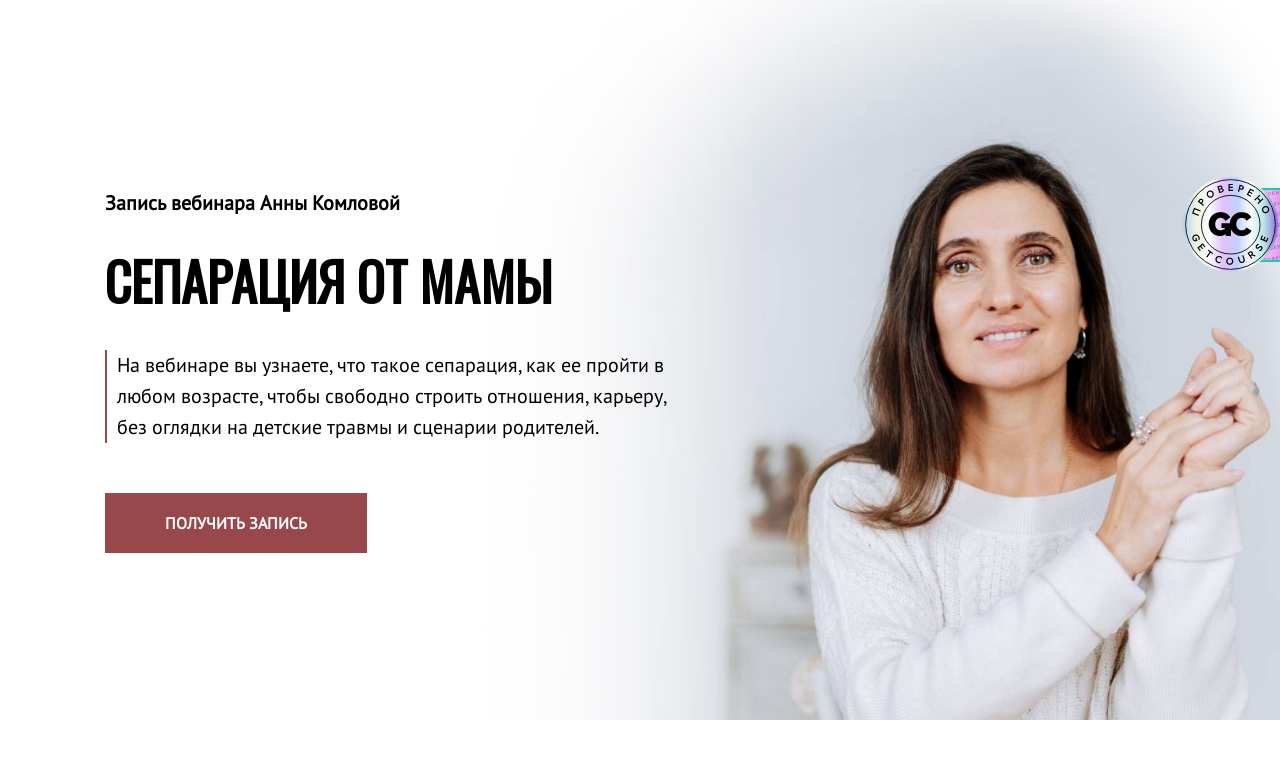

--- FILE ---
content_type: text/html; charset=UTF-8
request_url: https://course.komlova.ru/web_separaciya?utm_source=sait&utm_medium=main
body_size: 22812
content:

<!DOCTYPE html>
  <head>
    
<script>
	
	window.accountUserId = -1;
	window.requestIp = "3.12.123.255";
	window.isSublogined = false;
	window.accountId = 27519;
	window.gcSessionId = 0;
	window.controllerId = "page";
	window.actionId = "0";
    window.nowTime = new Date(2026, 0, 23, 00, 30, 08);
    window.dateOffset = 3;
	window.userInfo = {"isAdmin":false,"isInAccount":false,"isTeacher":false};
	window.currencyLabels = {"RUB":"RUB","USD":"USD","EUR":"EUR","GBP":"GBP","BYR":"BYR","BYN":"BYN","KZT":"KZT","UAH":"UAH","AUD":"AUD","DKK":"DKK","CHF":"CHF","SEK":"SEK","ZAR":"ZAR","AMD":"AMD","RON":"RON","BRL":"BRL","ILS":"ILS","MYR":"MYR","SGD":"SGD","KGS":"KGS","CAD":"CAD","MXN":"MXN","JPY":"JPY","UZS":"UZS","PLN":"PLN","AZN":"AZN","AED":"AED","TRY":"TRY","INR":"INR","RSD":"RSD","CZK":"CZK","MNT":"MNT","NZD":"NZD","BGN":"BGN","IDR":"IDR","CNY":"CNY","GEL":"GEL","COP":"COP","ARS":"ARS","PEN":"PEN","CLP":"CLP","VND":"VND","PHP":"PHP","DOP":"DOP","KRW":"KRW","TWD":"TWD","MDL":"MDL","TJS":"TJS","NOK":"NOK","NGN":"NGN","HKD":"HKD","POINTS":""};
window.accountSafeUserName = "Guest";
window.accountUserThumbnail = "<img class=\"user-profile-image user-default-profile-image\" src=\"\/public\/img\/default_profile_50.png\" width=\"50\" alt=\"\">";
window.language = "ru";
window.csrfToken = "DkVcxHk9RRRlNTIGhZ452UThZr36Kf-vBIPo0Z5Hfe92AQOXLnsQZw55R3fH0HzgdrYL-6gQuf0prqSy2BIwqg==";
window.requestTime = 1769117408;
window.requestSimpleSign = "870782851b46735c6c11ee80f162ad5e";
window.gcUniqId = "1035428726697296e0f3fea3.81371285.1769117408.9994";
window.mailingVisibility = 0;
window.isSupportChatEnabled = false;
window.disableCaptchaForConfirmPhone = true;
window.allowRevealPassword = false;
window.isDisabledConvertIndexToSimple = false;
window.params_52 = 0;
window.gcsObjectId = 2455450;
window.isSessionLocalStorageEnabled = true;
window.isWhatsappIconEnabled = false;
window.file_upload_blocking = false;
window.storage_usage_percent = null;
window.used_storage_size = null;
window.max_storage_size = null;
window.fileserviceThumbnailHost = "fs-thb01.getcourse.ru";
window.fileserviceMainHost = "fs23.getcourse.ru";
window.fileserviceUploadHost = "fs01.getcourse.ru";
window.fileserviceTusFeatureEnabled = true;
window.iCanSelectGridOffset = true;
window.webinarUsePlayer15 = true;
window.isEnabledSecureUpload = 1;
window.webinarWebsocketHosts = ["ws10.getcourse.ru","stream01.gcfiles.net"];
window.webinarWebsocketPath = "\/ws1\/webinar";
window.webSocketHost = "ws04.getcourse.ru";
window.fdsrevEnabled12 = true;
window.isDisabledFacebook = true;
window.metaIsAnExtremismOrganizationText = "\u041a\u043e\u043c\u043f\u0430\u043d\u0438\u044f Meta \u043f\u0440\u0438\u0437\u043d\u0430\u043d\u0430 \u044d\u043a\u0441\u0442\u0440\u0435\u043c\u0438\u0441\u0442\u043a\u043e\u0439 \u0432 \u0420\u0424.";
window.isTestingV2 = false;
window.testingV2VersionCheck = false;
window.isDisabledVK = false;
window.autoGenerateSubtitlesSectionEnabled = true;
window.internalDomains = ["course.komlova.ru","annakomlova.getcourse.ru"];
window.vhApiHost = "cf-api-2.vhcdn.com";
window.vhsRegion = "eu";
window.videoLinkFeatureUsed = 0;
window.helpdeskEnabledFeature = false;
window.helpdeskTalksEnabledFeature = false;
window.enabledTariffsPage = true;
window.relatedUsersOnActiveBlock = true;
window.UShort = "Wy0xXQ.ajUeHO_wFsK5-RiCOo_jhJj8t-G20knFG5TQkNEhl-w";
window.ULong = "Wy0xXQ.ajUeHO_wFsK5-RiCOo_jhJj8t-G20knFG5TQkNEhl-w";
window.gcRedesign = {"isLessonRedesignEnabled":false};
window.attachContactToUserUpdateFeature = false;
window.enableRuleCopyToClipboardFeature = true;
window.selectFieldsValidationFeature = true;
</script>

<script type="text/javascript">

		
	window.userInfo = {"isAdmin":false,"isManager":false,"isInAccount":false,"isTeacher":false,"canCms":false,"canEditHelp":false,"isHumanDesign":"0"};

</script>


				<link rel="shortcut icon"
			  href="https://fs.getcourse.ru/fileservice/file/download/a/27519/sc/54/h/1c7db83f36416d990cdc0b2811916576.png">
	
	<link href="/nassets/5f777895/glyphicons.css?v=1765633899" rel="stylesheet">
<link href="/nassets/aea7f1cd/css/reveal-password.css?v=1765633899" rel="stylesheet">
<link href="/nassets/css/superlite-block-a2d69dc8cba2fb583968843c1c3ecc59.css?v=1769117150" rel="stylesheet" async="async">
<link href="/public/fonts/gfonts/open-sans/open-sans-cyr-swap.css" rel="stylesheet" async="async">
<link href="/public/fonts/gfonts/roboto/roboto-cyr-swap.css" rel="stylesheet" async="async">
<link href="/nassets/2f2cce1e/css/index.css?v=202601230030" rel="stylesheet">
<link href="/nassets/e7b168fe/css/als-granate-new.css?v=1765633899" rel="stylesheet">
<link href="/nassets/29a2745f/css/button.css?v=1765633901" rel="stylesheet">
<link href="/nassets/e8ffd6c/css/all.css?v=1765633899" rel="stylesheet">
<link href="/nassets/e8ffd6c/css/v5-font-face.css?v=1765633899" rel="stylesheet">
<link href="/nassets/e8ffd6c/css/v4-font-face.css?v=1765633899" rel="stylesheet">
<link href="/nassets/e8ffd6c/css/v4-shims.css?v=1765633899" rel="stylesheet">
<link href="/nassets/e8ffd6c/css/old.css?v=1765633899" rel="stylesheet">
<link href="/nassets/1346c9bf/themes/smoothness/jquery-ui.css?v=1765633902" rel="stylesheet">
<link href="/nassets/fb235668/css/bootstrap.min.css?v=1765633902" rel="stylesheet">
<link href="/nassets/8534307e/toast/css/jquery.toast.min.css?v=1765633899" rel="stylesheet">
<link href="/nassets/3691979b/jquery.emojiarea.css?v=1765633899" rel="stylesheet">
<link href="/nassets/3691979b/emoji.css?v=1765633899" rel="stylesheet">
<link href="/nassets/441e917/css/bootstrap-datepicker3.min.css?v=1765633902" rel="stylesheet">
<link href="/nassets/441e917/css/datepicker-kv.min.css?v=1765633902" rel="stylesheet">
<link href="/nassets/54c793e6/css/bootstrap-datetimepicker3.min.css?v=1765633902" rel="stylesheet">
<link href="/nassets/54c793e6/css/datetimepicker-kv.min.css?v=1765633902" rel="stylesheet">
<link href="/nassets/f1a35c1d/select2.min.css?v=1765633902" rel="stylesheet">
<link href="/nassets/f1a35c1d/select2-kv.min.css?v=1765633902" rel="stylesheet">
<link href="/nassets/css/tags-a4ffab408734cc692f9c956be7634162.css?v=1769117150" rel="stylesheet">
<link href="/nassets/2a260fe1/widget.css?v=1765633900" rel="stylesheet">
<link href="/nassets/990611/uploadifive.css?v=1765633900" rel="stylesheet">
<link href="/nassets/css/custom-form-9d3f6d2107b28354c3efb7350e1c19f9.css?v=1769117150" rel="stylesheet" async="async">
<link href="/nassets/e09aa22e/proxima.css?v=1765633899" rel="stylesheet">
<link href="/nassets/cda7c90d/deps/css/bootstrap-modal.min.css?v=1765633901" rel="stylesheet">
<link href="/nassets/cda7c90d/css/blocks-modal.css?v=1765633901" rel="stylesheet">
<link href="/nassets/cda7c90d/deps/css/bootstrap-table.min.css?v=1765633901" rel="stylesheet">
<link href="/nassets/b075014c/css/modal.css?v=1765633900" rel="stylesheet">
<link href="/nassets/a9db3d9e/notice.css?v=1765633899" rel="stylesheet">
<script src="/nassets/cae2f410/jquery.min.js?v=1765633902"></script>
<script src="/nassets/e9a56566/js/global-function.js?v=1765633899"></script>
<script src="/nassets/aea7f1cd/js/reveal-password.js?v=1765633899"></script>
<script src="/nassets/5a271c9/js/JsTrans.min.js?v=1765633900"></script>
<script src="/nassets/746b8b0a/dictionary-gen-62b218a8f61244a337116a9e714370dc606636de.js?v=1769115600"></script>
<script src="/nassets/1346c9bf/jquery-ui.min.js?v=1765633902"></script>
<script src="/nassets/f94c9012/yii.js?v=1765633903"></script>
<script src="/nassets/746b8b0a/dictionary-gen-d127efc502cb3ffca2d7db37fe28e2e336d801bc.js?v=1769115600"></script>
<script src="/nassets/441e917/js/bootstrap-datepicker.min.js?v=1765633902"></script>
<script src="/nassets/441e917/js/datepicker-kv.min.js?v=1765633902"></script>
<script src="/nassets/caac1c3c/js/datepicker-reset.js?v=1765633899"></script>
<script src="/nassets/54c793e6/js/bootstrap-datetimepicker.min.js?v=1765633902"></script>
<script src="/nassets/caac1c3c/js/datetimepicker-reset.js?v=1765633899"></script>
<script>window.globalCheckboxEnabled=false
window.persodataConfirm=false
window.globalCheckboxForPaidOnly=false
window.globalCheckboxText="\u042f \u0441\u043e\u0433\u043b\u0430\u0441\u0435\u043d \u043d\u0430\u00a0\u043e\u0431\u0440\u0430\u0431\u043e\u0442\u043a\u0443 \u043c\u043e\u0438\u0445 \u043f\u0435\u0440\u0441\u043e\u043d\u0430\u043b\u044c\u043d\u044b\u0445 \u0434\u0430\u043d\u043d\u044b\u0445 \u0432\u00a0\u0441\u043e\u043e\u0442\u0432\u0435\u0442\u0441\u0442\u0432\u0438\u0438\u00a0\u0441\u00a0<a href=\"\/pd\" target=\"_blank\">\u0423\u0441\u043b\u043e\u0432\u0438\u044f\u043c\u0438<\/a> \u0438 <a href=\"\/oferta\" target=\"_blank\">\u0414\u043e\u0433\u043e\u0432\u043e\u0440\u043e\u043c \u043e\u0444\u0435\u0440\u0442\u044b<\/a>"
window.pdpCheckboxEnabled=false
window.pdpConfirmedByDefault=false
window.pdpCheckboxText="\u042f \u0441\u043e\u0433\u043b\u0430\u0441\u0435\u043d \u043d\u0430 \u043e\u0431\u0440\u0430\u0431\u043e\u0442\u043a\u0443 \u043c\u043e\u0438\u0445 \u043f\u0435\u0440\u0441\u043e\u043d\u0430\u043b\u044c\u043d\u044b\u0445 \u0434\u0430\u043d\u043d\u044b\u0445. \u0421&nbsp;<a href=\"\/privacypolicy\" target=\"_blank\">\u041f\u043e\u043b\u0438\u0442\u0438\u043a\u043e\u0439 \u043e\u0431\u0440\u0430\u0431\u043e\u0442\u043a\u0438 \u043f\u0435\u0440\u0441\u043e\u043d\u0430\u043b\u044c\u043d\u044b\u0445 \u0434\u0430\u043d\u043d\u044b\u0445<\/a>&nbsp;\u043e\u0437\u043d\u0430\u043a\u043e\u043c\u043b\u0435\u043d."
window.checkboxMailingEnabled=false
window.checkboxMailingChecked=false
window.checkboxMailingForPaidOnly=false
window.checkboxMailingText="\u0414\u0430\u044e \u0441\u043e\u0433\u043b\u0430\u0441\u0438\u0435 \u043d\u0430 \u043f\u043e\u043b\u0443\u0447\u0435\u043d\u0438\u0435 \u0438\u043d\u0444\u043e\u0440\u043c\u0430\u0446\u0438\u043e\u043d\u043d\u044b\u0445 \u0438 \u043c\u0430\u0440\u043a\u0435\u0442\u0438\u043d\u0433\u043e\u0432\u044b\u0445 \u0440\u0430\u0441\u0441\u044b\u043b\u043e\u043a (\u0432\u044b \u0432 \u043b\u044e\u0431\u043e\u0439 \u043c\u043e\u043c\u0435\u043d\u0442 \u043c\u043e\u0436\u0435\u0442\u0435 \u043e\u0442\u043a\u0430\u0437\u0430\u0442\u044c\u0441\u044f \u043e\u0442 \u043f\u043e\u043b\u0443\u0447\u0435\u043d\u0438\u044f \u043f\u0438\u0441\u0435\u043c \u0432 \u043b\u0438\u0447\u043d\u043e\u043c \u043a\u0430\u0431\u0438\u043d\u0435\u0442\u0435)"
window.isMailingCheckboxRequired=false
window.isMailingCheckboxRequiredForNotPaid=false
window.isLegalReworkFeatureEnabled=true</script>    	<script type="text/javascript">!function(){var t=document.createElement("script");t.type="text/javascript",t.async=!0,t.src='https://vk.com/js/api/openapi.js?169',t.onload=function(){VK.Retargeting.Init("VK-RTRG-1644348-7LyLX"),VK.Retargeting.Hit()},document.head.appendChild(t)}();</script><noscript><img src="https://vk.com/rtrg?p=VK-RTRG-1644348-7LyLX" style="position:fixed; left:-999px;" alt=""/></noscript>

<!-- Google Tag Manager -->
<script>(function(w,d,s,l,i){w[l]=w[l]||[];w[l].push({'gtm.start':
new Date().getTime(),event:'gtm.js'});var f=d.getElementsByTagName(s)[0],
j=d.createElement(s),dl=l!='dataLayer'?'&l='+l:'';j.async=true;j.src=
'https://www.googletagmanager.com/gtm.js?id='+i+dl;f.parentNode.insertBefore(j,f);
})(window,document,'script','dataLayer','GTM-5CFFLNV');</script>
<!-- End Google Tag Manager -->	    <title>Регистрация на вебинар «Сепарация от мамы»</title>
    <meta charset="UTF-8"/>
    <meta name="viewport" content="width=device-width, initial-scale=1">

    <meta property="og:title" content="Сепарация от мамы"/>
	<meta name="description" property="og:description" content="7 этапов, которые важно пройти всем, чтобы уметь строить здоровые отношения, делать карьеру и жить свободной жизнью!"/>

	
			<meta property="og:image" content="https://fs-thb03.getcourse.ru/fileservice/file/thumbnail/h/f6b9c4eaef28d568225c48e88e214b30.jpg/s/600x/a/27519/sc/206"/>
	    <meta property="og:url" content="https://course.komlova.ru/web_separaciya?utm_source=sait&amp;utm_medium=main"/>
    <meta property="fb:app_id" content="1437814016454992"/>

		
						<link rel="stylesheet" href="/public/fonts/gfonts/ptsans/ptsans-main.css"/>
					<link rel="stylesheet" href="/public/fonts/gfonts/oswald/oswald.css"/>
			
	
							<script>window.qualitySchoolHash='2823f4797102ce1a1aec05359cc16dd9'</script>
			<script src='https://getcourse.ru/public/js/qr-hidden-banner.js'></script>
		  </head>
		<body class="gc-user-guest">
	
        
		    <div class="gc-main-content gc-both-main-content no-menu  front-page-content gc-user-guest">
      

<div class="lite-page block-set">

	
			<div data-updated="1681376525" id="lite-block-live-wrapper-1769117408-9243" class="lite-block-live-wrapper o-lt-raw o-lt-raw-html" data-block-id="1610015952">

<style>
	#ltBlock1610015942 .lt-block-wrapper {
		padding-top: 0px; padding-bottom: 0px	}

			
			</style>


<div id="ltBlock1610015942" data-block-id="1610015952"
               class="lt-block lt-view raw-html lt-raw lt-raw-html"
     data-code="b-bb80a"
          >
	<div class="lt-block-wrapper">
	<div id="rawHtml7584260" data-raw-editable="true" data-param="rawValue" data-mode="text/html">
			<!-- Google Tag Manager (noscript) -->
<noscript><iframe src="https://www.googletagmanager.com/ns.html?id=GTM-5CFFLNV"
height="0" width="0" style="display:none;visibility:hidden"></iframe></noscript>
<!-- End Google Tag Manager (noscript) -->	</div>

</div></div>



</div><script>
	$(function() {
		var updateBlock = function (content, updated) {
			// console.log(json);
			var $el = $('#lite-block-live-wrapper-1769117408-9243');
			$el.html(content);
			$el.data('updated', updated);
		};
		if (window.accountUserWebSocketConnection) {
			var handler = function(message, json) {
				updateBlock(json.content, json.updated);
			};
			window.accountUserWebSocketConnection.subscribeChannel('update-lite-block-1610015952', handler);
			window.accountUserWebSocketConnection.subscribeChannel('update-lite-block-1610015952-user--1', handler);
		}
			});
</script>
			<div data-updated="1681376525" id="lite-block-live-wrapper-1769117408-9325" class="lite-block-live-wrapper o-lt-onecolumn o-lt-onecolumn-common" data-block-id="1597693012">
	<style>
		#ltBlock1597687967 /* Заданному классу ramka мы добавим боковую рамочку */
.ramka{
    /*Указывает на размер отступа слева внутренней части элемента «Текст»*/
    padding-left: 10px;
    /*Задает толщину и цвет границы слева*/
    border-left: 2px solid #98484b;
}
	</style>

<style>
	#ltBlock1597687967 .lt-block-wrapper {
		padding-top: 60px; padding-bottom: 15px; color: #000000	}

						@media (max-width: 1020px) {
				#ltBlock1597687967 {
					display: none !important;
				}
			}
		
			</style>


<div id="ltBlock1597687967" data-block-id="1597693012"
     data-has-css="true"     data-has-limited-visibility="true"     class="lt-block lt-view bld01 lt-onecolumn lt-onecolumn-common"
     data-code="b-783f0"
          >
	

<div class="lazyload lt-block-wrapper block-cover " id="blockCover1597693012" style="position: relative; " data-bg="//fs-thb02.getcourse.ru/fileservice/file/thumbnail/h/99763820867d86ce1511f77bdc878b07.png/s/s2000x/a/27519/sc/32">
	<div class="cover-filter"></div>
	<div class="cover-wrapper flex-container height-fixed" data-main-class="cover-wrapper">
		<div class="container">
	<div class="row">
		<div class="modal-block-content block-box col-md-7 text-center" style="color: #000000">
			<div
	id="builder5778041"
	class="builder  animated-block"
	data-path="items"
	data-animation-order="in-turn">
	
			<div
	data-param="items/parts/field10697"
	data-item-name="field10697"
	data-title="Элемент"
	data-animation-mode="no"
	style="margin-bottom: 25px; border-radius: ; "
	data-setting-editable="true"
	class="builder-item part-text  text-left"
	id="a9563593b6"
>
	<div style='' class='text-normal f-text' data-param='items/parts/field10697/inner/text' data-editable='true'><p><strong>Запись вебинара Анны Комловой</strong></p></div>	<div class="add-redesign-subblock" data-id="1597693012">
		<span class="fa fa-plus"></span>
	</div>
</div>
<style>
		.add-redesign-subblock,
	div#a9563593b6 .add-redesign-subblock
	{
		display: none;
	}
</style>
			<div
	data-param="items/parts/field14448"
	data-item-name="field14448"
	data-title="Элемент"
	data-animation-mode="no"
	style="margin-bottom: 38px; margin-top: 30px; border-radius: ; "
	data-setting-editable="true"
	class="builder-item part-header  text-left"
	id="a3dbe82e5e"
>
	<div data-editable=true data-param='items/parts/field14448/inner/text' class='f-header f-header-52 f-text-transform-uppercase'><p>сепарация от мамы</p></div>	<div class="add-redesign-subblock" data-id="1597693012">
		<span class="fa fa-plus"></span>
	</div>
</div>
<style>
		.add-redesign-subblock,
	div#a3dbe82e5e .add-redesign-subblock
	{
		display: none;
	}
</style>
			<div
	data-param="items/parts/text1"
	data-item-name="text1"
	data-title="Элемент"
	data-animation-mode="no"
	style="margin-bottom: 50px; border-radius: ; "
	data-setting-editable="true"
	class="builder-item part-text  ramka text-left"
	id="a9990240fd"
>
	<div style='' class='text-normal f-text' data-param='items/parts/text1/inner/text' data-editable='true'><p>На вебинаре вы узнаете, что такое сепарация, как ее пройти в любом возрасте, чтобы&nbsp;свободно строить отношения,&nbsp;карьеру, без оглядки на детские травмы и сценарии родителей.</p></div>	<div class="add-redesign-subblock" data-id="1597693012">
		<span class="fa fa-plus"></span>
	</div>
</div>
<style>
		.add-redesign-subblock,
	div#a9990240fd .add-redesign-subblock
	{
		display: none;
	}
</style>
			<div
	data-param="items/parts/field49540"
	data-item-name="field49540"
	data-title="Элемент"
	data-animation-mode="no"
	style="margin-bottom: 25px; margin-top: 30px; border-radius: ; "
	data-setting-editable="true"
	class="builder-item part-button  text-left"
	id="a9c58918ec"
>
	

<button type="button"
		id="button8741468" 		class="btn f-btn  button-md btn-success"
		style="color: #FFFFFF; background-color: #98484b; ">

			ПОЛУЧИТЬ ЗАПИСЬ	</button>

<script>
$( function() {
	var disableButton = function (e) {
		if (window['prsbutton8741468']) {
			e.preventDefault();
			return false;
		} else {
			$('#button8741468').addClass('disabled');
			window['prsbutton8741468'] = true;
			setTimeout(function(){window['prsbutton8741468'] = false;$('#button8741468').removeClass('disabled');}, 6000);
		}
		return true;
	};
	$( '#button8741468' ).click( function(e) {
		//disableButton(e);
				location.href='#rega';			} );
});
</script>
	<div class="add-redesign-subblock" data-id="1597693012">
		<span class="fa fa-plus"></span>
	</div>
</div>
<style>
		.add-redesign-subblock,
	div#a9c58918ec .add-redesign-subblock
	{
		display: none;
	}
</style>
	</div>





<script>
	$( function() {

		if( $('#builder5778041 input[type="radio"]').length == 1 && $('#builder5778041 input[type="radio"]').prop('checked') ) {
			$('#builder5778041 input[type="radio"]').hide();
		}

		if ($('.animated-block').animatedBlock) {
            $('.animated-block').animatedBlock();
		}
	} );
</script>
		</div>
	</div>
</div>

	<style>
		#ltBlock1597687967 .block-box {
			;padding-left: 50px;
padding-right: 50px;
padding-top: 0px;
padding-bottom: 0px;border: 0px solid #999999;		}
	</style>
	</div>
	</div>

<style media="screen">
	#blockCover1597693012 {
		min-height: 100vh;
					background-attachment: scroll			}

	@media (max-width: 768px) {
		#blockCover1597693012 {
			background-attachment: scroll;
		}
	}

	.cover-blockCover1597693012 .cover-wrapper {
		height: 100vh;
	}

	
				
		#blockCover1597693012 .cover-filter {
			background-image: -moz-linear-gradient(top, rgba(0, 0, 0,0), rgba(0, 0, 0,0));
			background-image: -webkit-linear-gradient(top, rgba(0, 0, 0,0), rgba(0, 0, 0,0));
			background-image: -o-linear-gradient(top, rgba(0, 0, 0,0), rgba(0, 0, 0,0));
			background-image: -ms-linear-gradient(top, rgba(0, 0, 0,0), rgba(0, 0, 0,0));
			background-image: linear-gradient(top, rgba(0, 0, 0,0), rgba(0, 0, 0,0));
			}
	
</style>



</div>


<style>
	#ltBlock1597687967 hr.separator {
		border-color: #000000;
	}
	#ltBlock1597687967 .f-text {
		color: #000000;
	}

</style>

</div><script>
	$(function() {
		var updateBlock = function (content, updated) {
			// console.log(json);
			var $el = $('#lite-block-live-wrapper-1769117408-9325');
			$el.html(content);
			$el.data('updated', updated);
		};
		if (window.accountUserWebSocketConnection) {
			var handler = function(message, json) {
				updateBlock(json.content, json.updated);
			};
			window.accountUserWebSocketConnection.subscribeChannel('update-lite-block-1597693012', handler);
			window.accountUserWebSocketConnection.subscribeChannel('update-lite-block-1597693012-user--1', handler);
		}
			});
</script>
			<div data-updated="1681376525" id="lite-block-live-wrapper-1769117408-9382" class="lite-block-live-wrapper o-lt-onecolumn o-lt-onecolumn-common" data-block-id="1597693013">
	<style>
		#ltBlock1597687969 /* Устанавливаем градиент фоновым цветом */
.lt-block-wrapper {
background: rgb(190,187,187);
background: linear-gradient(47deg, rgba(190,187,187,0.1727284663865546) 0%, rgba(228,228,228,0.21194415266106448) 27%, rgba(240,238,238,0.13631390056022408) 48%, rgba(237,237,237,0.39401698179271705) 62%, rgba(195,192,192,0.1951374299719888) 100%);
}





	</style>

<style>
	#ltBlock1597687969 .lt-block-wrapper {
		padding-top: 60px; padding-bottom: 15px; background-color: #ffffff; color: #000000	}

			
					@media (min-width: 1021px) {
				#ltBlock1597687969 {
					display: none !important;
				}
			}
			</style>


<div id="ltBlock1597687969" data-block-id="1597693013"
     data-has-css="true"     data-has-limited-visibility="true"     class="lt-block lt-view bld01 lt-onecolumn lt-onecolumn-common"
     data-code="b-5cee3"
          >
	<div class="lt-block-wrapper">
	<div class="container">
	<div class="row">
		<div class="modal-block-content block-box col-md-6 col-md-offset-3 text-center" style="color: #000000">
			<div
	id="builder2597180"
	class="builder  animated-block"
	data-path="items"
	data-animation-order="in-turn">
	
			<div
	data-param="items/parts/field10697"
	data-item-name="field10697"
	data-title="Элемент"
	data-animation-mode="no"
	style="margin-bottom: 25px; border-radius: ; "
	data-setting-editable="true"
	class="builder-item part-text  text-center"
	id="a76c14872f"
>
	<div style='' class='text-normal f-text' data-param='items/parts/field10697/inner/text' data-editable='true'><p><strong>Запись вебинара&nbsp;Анны Комловой</strong></p></div>	<div class="add-redesign-subblock" data-id="1597693013">
		<span class="fa fa-plus"></span>
	</div>
</div>
<style>
		.add-redesign-subblock,
	div#a76c14872f .add-redesign-subblock
	{
		display: none;
	}
</style>
			<div
	data-param="items/parts/field14448"
	data-item-name="field14448"
	data-title="Элемент"
	data-animation-mode="no"
	style="margin-bottom: 38px; margin-top: 30px; border-radius: ; "
	data-setting-editable="true"
	class="builder-item part-header  text-center"
	id="a1d128befc"
>
	<div data-editable=true data-param='items/parts/field14448/inner/text' class='f-header f-header-52'><p>СЕПАРАЦИЯ ОТ МАМЫ</p></div>	<div class="add-redesign-subblock" data-id="1597693013">
		<span class="fa fa-plus"></span>
	</div>
</div>
<style>
		.add-redesign-subblock,
	div#a1d128befc .add-redesign-subblock
	{
		display: none;
	}
</style>
			<div
	data-param="items/parts/text1"
	data-item-name="text1"
	data-title="Элемент"
	data-animation-mode="no"
	style="margin-bottom: 50px; border-radius: ; "
	data-setting-editable="true"
	class="builder-item part-text  ramka2 text-center"
	id="a518426382"
>
	<div style='' class='text-normal f-text' data-param='items/parts/text1/inner/text' data-editable='true'><p>На вебинаре вы узнаете, что такое сепарация, как ее пройти в любом возрасте, чтобы&nbsp;свободно строить отношения,&nbsp;карьеру, без оглядки на детские травмы и сценарии родителей.</p></div>	<div class="add-redesign-subblock" data-id="1597693013">
		<span class="fa fa-plus"></span>
	</div>
</div>
<style>
		.add-redesign-subblock,
	div#a518426382 .add-redesign-subblock
	{
		display: none;
	}
</style>
			<div
	data-param="items/parts/field25963"
	data-item-name="field25963"
	data-title="Элемент"
	data-animation-mode="no"
	style="margin-bottom: 0px; border-radius: ; "
	data-setting-editable="true"
	class="builder-item part-image "
	id="a68509607f"
>
	<div id="image3609506" class="image-box"
	 data-img-title=""
	 data-img-src="//fs-thb02.getcourse.ru/fileservice/file/thumbnail/h/ad95c3c6581a7d97bfa483924934f30e.png/s/s1200x/a/27519/sc/161"
>
	<img class="lazyload" data-src="//fs-thb02.getcourse.ru/fileservice/file/thumbnail/h/ad95c3c6581a7d97bfa483924934f30e.png/s/s1200x/a/27519/sc/161"
		data-param="items/parts/field25963/inner/image"
		data-hash="ad95c3c6581a7d97bfa483924934f30e.png"
		data-image-editable="true"
				title=""
		alt=""
		style=""
	/>
		<div data-editable="true" data-param="items/parts/field25963/inner/image/caption" class="lt-image-caption">
			</div>
	</div>

	<div class="add-redesign-subblock" data-id="1597693013">
		<span class="fa fa-plus"></span>
	</div>
</div>
<style>
		.add-redesign-subblock,
	div#a68509607f .add-redesign-subblock
	{
		display: none;
	}
</style>
			<div
	data-param="items/parts/field49540"
	data-item-name="field49540"
	data-title="Элемент"
	data-animation-mode="no"
	style="margin-bottom: 25px; margin-top: 0px; border-radius: ; "
	data-setting-editable="true"
	class="builder-item part-button  text-center"
	id="ae31616deb"
>
	

<button type="button"
		id="button9443720" 		class="btn f-btn  button-md btn-success"
		style="color: #e8e8e8; background-color: #98484b; ">

			ПОЛУЧИТЬ ЗАПИСЬ	</button>

<script>
$( function() {
	var disableButton = function (e) {
		if (window['prsbutton9443720']) {
			e.preventDefault();
			return false;
		} else {
			$('#button9443720').addClass('disabled');
			window['prsbutton9443720'] = true;
			setTimeout(function(){window['prsbutton9443720'] = false;$('#button9443720').removeClass('disabled');}, 6000);
		}
		return true;
	};
	$( '#button9443720' ).click( function(e) {
		//disableButton(e);
				location.href='#rega';			} );
});
</script>
	<div class="add-redesign-subblock" data-id="1597693013">
		<span class="fa fa-plus"></span>
	</div>
</div>
<style>
		.add-redesign-subblock,
	div#ae31616deb .add-redesign-subblock
	{
		display: none;
	}
</style>
	</div>





<script>
	$( function() {

		if( $('#builder2597180 input[type="radio"]').length == 1 && $('#builder2597180 input[type="radio"]').prop('checked') ) {
			$('#builder2597180 input[type="radio"]').hide();
		}

		if ($('.animated-block').animatedBlock) {
            $('.animated-block').animatedBlock();
		}
	} );
</script>
		</div>
	</div>
</div>

	<style>
		#ltBlock1597687969 .block-box {
			;padding-left: 50px;
padding-right: 50px;
padding-top: 0px;
padding-bottom: 0px;border: 0px solid #999999;		}
	</style>
</div></div>


<style>
	#ltBlock1597687969 hr.separator {
		border-color: #000000;
	}
	#ltBlock1597687969 .f-text {
		color: #000000;
	}

</style>

</div><script>
	$(function() {
		var updateBlock = function (content, updated) {
			// console.log(json);
			var $el = $('#lite-block-live-wrapper-1769117408-9382');
			$el.html(content);
			$el.data('updated', updated);
		};
		if (window.accountUserWebSocketConnection) {
			var handler = function(message, json) {
				updateBlock(json.content, json.updated);
			};
			window.accountUserWebSocketConnection.subscribeChannel('update-lite-block-1597693013', handler);
			window.accountUserWebSocketConnection.subscribeChannel('update-lite-block-1597693013-user--1', handler);
		}
			});
</script>
			<div data-updated="1681376525" id="lite-block-live-wrapper-1769117408-9396" class="lite-block-live-wrapper o-lt-raw o-lt-raw-css o-lt-system-block o-lt-invisible-block" data-block-id="1597693014">

<style>
	#ltBlock1597687970 .lt-block-wrapper {
		padding-top: 0px; padding-bottom: 0px	}

			
			</style>


<div id="ltBlock1597687970" data-block-id="1597693014"
               class="lt-block lt-view raw-css lt-raw lt-raw-css lt-system-block lt-invisible-block"
     data-code="b-95dcf"
          >
	<div class="lt-block-wrapper">
	<style id="rawCss5645421">.f-btn:hover{
   background: #f4f4f4!important;
   border: 2px solid #98484b!important;
   color:#98484b!important;
}
.f-btn{
   transition: all 0.5s;
}  </style>

</div></div>



</div><script>
	$(function() {
		var updateBlock = function (content, updated) {
			// console.log(json);
			var $el = $('#lite-block-live-wrapper-1769117408-9396');
			$el.html(content);
			$el.data('updated', updated);
		};
		if (window.accountUserWebSocketConnection) {
			var handler = function(message, json) {
				updateBlock(json.content, json.updated);
			};
			window.accountUserWebSocketConnection.subscribeChannel('update-lite-block-1597693014', handler);
			window.accountUserWebSocketConnection.subscribeChannel('update-lite-block-1597693014-user--1', handler);
		}
			});
</script>
			<div data-updated="1681376525" id="lite-block-live-wrapper-1769117408-9432" class="lite-block-live-wrapper o-lt-onecolumn o-lt-onecolumn-common" data-block-id="1597693015">

<style>
	#ltBlock1597687971 .lt-block-wrapper {
		padding-top: 60px; padding-bottom: 15px	}

			
			</style>


<div id="ltBlock1597687971" data-block-id="1597693015"
               class="lt-block lt-view bld01 lt-onecolumn lt-onecolumn-common"
     data-code="b-73e4f"
          >
	<div class="lt-block-wrapper">
	<div class="container">
	<div class="row">
		<div class="modal-block-content block-box col-md-8 col-md-offset-2 text-center" style="">
			<div
	id="builder4698633"
	class="builder  animated-block"
	data-path="items"
	data-animation-order="in-turn">
	
			<div
	data-param="items/parts/header1"
	data-item-name="header1"
	data-title="Элемент"
	data-animation-mode="no"
	style="margin-bottom: 10px; border-radius: ; "
	data-setting-editable="true"
	class="builder-item part-header  text-center"
	id="a72d42ab68"
>
	<div data-editable=true data-param='items/parts/header1/inner/text' class='f-header f-header-52 f-text-transform-uppercase'><p>этот вебинар для вас, если</p></div>	<div class="add-redesign-subblock" data-id="1597693015">
		<span class="fa fa-plus"></span>
	</div>
</div>
<style>
		.add-redesign-subblock,
	div#a72d42ab68 .add-redesign-subblock
	{
		display: none;
	}
</style>
	</div>





<script>
	$( function() {

		if( $('#builder4698633 input[type="radio"]').length == 1 && $('#builder4698633 input[type="radio"]').prop('checked') ) {
			$('#builder4698633 input[type="radio"]').hide();
		}

		if ($('.animated-block').animatedBlock) {
            $('.animated-block').animatedBlock();
		}
	} );
</script>
		</div>
	</div>
</div>

</div></div>



</div><script>
	$(function() {
		var updateBlock = function (content, updated) {
			// console.log(json);
			var $el = $('#lite-block-live-wrapper-1769117408-9432');
			$el.html(content);
			$el.data('updated', updated);
		};
		if (window.accountUserWebSocketConnection) {
			var handler = function(message, json) {
				updateBlock(json.content, json.updated);
			};
			window.accountUserWebSocketConnection.subscribeChannel('update-lite-block-1597693015', handler);
			window.accountUserWebSocketConnection.subscribeChannel('update-lite-block-1597693015-user--1', handler);
		}
			});
</script>
			<div data-updated="1681376525" id="lite-block-live-wrapper-1769117408-9478" class="lite-block-live-wrapper o-lt-twocolumn o-lt-twocolumn-standard" data-block-id="1597693016">
	<style>
		#ltBlock1597687972 .f-quote {
    padding: 10px 20px 20px 30px;
    box-shadow: 0 0 5px 0 #e6e6e6;
	margin:20px 20px;
	transition: all 0.3s;
	border: 1.5px solid #98484b;
} 
#ltBlock1597687972 
.f-quote:hover { 
	transform: translate(0px, -3%);
} 
#ltBlock1597687972 
.img-block{ 
	width:70px;
	justify-content: center;
} 
#ltBlock1597687972 

.f-text{ 
	font-size:18px;
}	</style>

<style>
	#ltBlock1597687972 .lt-block-wrapper {
		padding-top: 45px; padding-bottom: 45px	}

			
			</style>


<div id="ltBlock1597687972" data-block-id="1597693016"
     data-has-css="true"          class="lt-block lt-view tcb-01 lt-twocolumn lt-twocolumn-standard"
     data-code="b-cc0c4"
          >
	<div class="lt-block-wrapper">
	





<div class="my-container flex-container wrap-col">
	<div
	id="builder9618169"
	class="builder  flex-column col-md-6 col-md-offset-0"
	data-path="column1"
	>
			<div class="common-setting-link box-setting-link" data-icon-class="fa fa-adjust" data-param="column1/box" data-title="Стиль блока" data-setting-editable="true"></div>
	
			<div
	data-param="column1/parts/field62225"
	data-item-name="field62225"
	data-title="Элемент"
	data-animation-mode="no"
	style="margin-bottom: 0px; border-radius: ; "
	data-setting-editable="true"
	class="builder-item part-quote "
	id="a230c3e768"
>
	<div class="f-quote medium-image" style="color: rgba( 34,34,34,1); background-color: rgba( 255,255,255,1);">
			<div class="img-block">
			<img loading="lazy" data-image-editable="true" data-hash="c618191329a5b4fa161f537b432db349.png"
				 data-param="column1/parts/field62225/inner/authorImage"
				 src='//fs-thb01.getcourse.ru/fileservice/file/thumbnail/h/c618191329a5b4fa161f537b432db349.png/s/200x200/a/27519/sc/44'>
		</div>
		<div class="text-block emoji-text text-small f-text" >
		<div data-param='column1/parts/field62225/inner/text' data-editable='true'><p>У вас не складываются длительные отношения с партнером, не можете построить семью или родить своего ребенка.</p></div>

			</div>
</div>
<script>
	$(function () {
		window.GcEmojiHelper.initEmojies($('.emoji-text'));
	})
</script>
	<div class="add-redesign-subblock" data-id="1597693016">
		<span class="fa fa-plus"></span>
	</div>
</div>
<style>
		.add-redesign-subblock,
	div#a230c3e768 .add-redesign-subblock
	{
		display: none;
	}
</style>
			<div
	data-param="column1/parts/field88538"
	data-item-name="field88538"
	data-title="Элемент"
	data-animation-mode="no"
	style="margin-bottom: 0px; border-radius: ; "
	data-setting-editable="true"
	class="builder-item part-quote "
	id="a66d87fdc2"
>
	<div class="f-quote medium-image" style="color: rgba( 34,34,34,1); background-color: rgba( 255,255,255,1);">
			<div class="img-block">
			<img loading="lazy" data-image-editable="true" data-hash="1d550d9f80de3b5c7292b0b6a6366ac4.png"
				 data-param="column1/parts/field88538/inner/authorImage"
				 src='//fs-thb02.getcourse.ru/fileservice/file/thumbnail/h/1d550d9f80de3b5c7292b0b6a6366ac4.png/s/200x200/a/27519/sc/188'>
		</div>
		<div class="text-block emoji-text text-small f-text" >
		<div data-param='column1/parts/field88538/inner/text' data-editable='true'><p>Не можете найти себя в жизни, часто меняете вид деятельности или, наоборот, не можете поменять работу, которая вам не по душе.</p></div>

			</div>
</div>
<script>
	$(function () {
		window.GcEmojiHelper.initEmojies($('.emoji-text'));
	})
</script>
	<div class="add-redesign-subblock" data-id="1597693016">
		<span class="fa fa-plus"></span>
	</div>
</div>
<style>
		.add-redesign-subblock,
	div#a66d87fdc2 .add-redesign-subblock
	{
		display: none;
	}
</style>
			<div
	data-param="column1/parts/field8323"
	data-item-name="field8323"
	data-title="Элемент"
	data-animation-mode="no"
	style="margin-bottom: 0px; border-radius: ; "
	data-setting-editable="true"
	class="builder-item part-quote "
	id="ac2ddca451"
>
	<div class="f-quote medium-image" style="color: rgba( 34,34,34,1); background-color: rgba( 255,255,255,1);">
			<div class="img-block">
			<img loading="lazy" data-image-editable="true" data-hash="286ea3fad96315ce4e7cd95f2dee48bf.png"
				 data-param="column1/parts/field8323/inner/authorImage"
				 src='//fs-thb03.getcourse.ru/fileservice/file/thumbnail/h/286ea3fad96315ce4e7cd95f2dee48bf.png/s/200x200/a/27519/sc/403'>
		</div>
		<div class="text-block emoji-text text-small f-text" >
		<div data-param='column1/parts/field8323/inner/text' data-editable='true'><p>Не удается достичь финансового благополучия, вырасти в доходах.</p></div>

					<div data-param='column1/parts/field8323/inner/authorName' data-editable='true' class="author-name"><p><strong><br></strong></p></div>
			</div>
</div>
<script>
	$(function () {
		window.GcEmojiHelper.initEmojies($('.emoji-text'));
	})
</script>
	<div class="add-redesign-subblock" data-id="1597693016">
		<span class="fa fa-plus"></span>
	</div>
</div>
<style>
		.add-redesign-subblock,
	div#ac2ddca451 .add-redesign-subblock
	{
		display: none;
	}
</style>
	</div>

			<style>
			#builder9618169 {
				;			}
		</style>
	



<script>
	$( function() {

		if( $('#builder9618169 input[type="radio"]').length == 1 && $('#builder9618169 input[type="radio"]').prop('checked') ) {
			$('#builder9618169 input[type="radio"]').hide();
		}

		if ($('.animated-block').animatedBlock) {
            $('.animated-block').animatedBlock();
		}
	} );
</script>

	<div
	id="builder3331385"
	class="builder  flex-column col-md-6 col-md-offset-0"
	data-path="column2"
	>
			<div class="common-setting-link box-setting-link" data-icon-class="fa fa-adjust" data-param="column2/box" data-title="Стиль блока" data-setting-editable="true"></div>
	
			<div
	data-param="column2/parts/field6294"
	data-item-name="field6294"
	data-title="Элемент"
	data-animation-mode="no"
	style="margin-bottom: 0px; border-radius: ; "
	data-setting-editable="true"
	class="builder-item part-quote "
	id="a1317f5698"
>
	<div class="f-quote medium-image" style="color: rgba( 34,34,34,1); background-color: rgba( 255,255,255,1);">
			<div class="img-block">
			<img loading="lazy" data-image-editable="true" data-hash="5319ff9bdb29de2774aae777a6af3a1d.png"
				 data-param="column2/parts/field6294/inner/authorImage"
				 src='//fs-thb02.getcourse.ru/fileservice/file/thumbnail/h/5319ff9bdb29de2774aae777a6af3a1d.png/s/200x200/a/27519/sc/346'>
		</div>
		<div class="text-block emoji-text text-small f-text" >
		<div data-param='column2/parts/field6294/inner/text' data-editable='true'><p>Вы зависите от вашего родителя, партнера, ребёнка.</p><p><br></p></div>

			</div>
</div>
<script>
	$(function () {
		window.GcEmojiHelper.initEmojies($('.emoji-text'));
	})
</script>
	<div class="add-redesign-subblock" data-id="1597693016">
		<span class="fa fa-plus"></span>
	</div>
</div>
<style>
		.add-redesign-subblock,
	div#a1317f5698 .add-redesign-subblock
	{
		display: none;
	}
</style>
			<div
	data-param="column2/parts/field79828"
	data-item-name="field79828"
	data-title="Элемент"
	data-animation-mode="no"
	style="margin-bottom: 0px; border-radius: ; "
	data-setting-editable="true"
	class="builder-item part-quote "
	id="a4d66ae69e"
>
	<div class="f-quote medium-image" style="color: rgba( 34,34,34,1); background-color: rgba( 255,255,255,1);">
			<div class="img-block">
			<img loading="lazy" data-image-editable="true" data-hash="8749fdda9a405bb83ed2f1383459ec2c.png"
				 data-param="column2/parts/field79828/inner/authorImage"
				 src='//fs-thb03.getcourse.ru/fileservice/file/thumbnail/h/8749fdda9a405bb83ed2f1383459ec2c.png/s/200x200/a/27519/sc/252'>
		</div>
		<div class="text-block emoji-text text-small f-text" >
		<div data-param='column2/parts/field79828/inner/text' data-editable='true'><p>Постоянно вспоминаете обиды и претензии к родителям. Не можете говорить о своих чувствах. Испытываете чувство вины, если отказываете в чем-то родителям.</p></div>

			</div>
</div>
<script>
	$(function () {
		window.GcEmojiHelper.initEmojies($('.emoji-text'));
	})
</script>
	<div class="add-redesign-subblock" data-id="1597693016">
		<span class="fa fa-plus"></span>
	</div>
</div>
<style>
		.add-redesign-subblock,
	div#a4d66ae69e .add-redesign-subblock
	{
		display: none;
	}
</style>
			<div
	data-param="column2/parts/field89675"
	data-item-name="field89675"
	data-title="Элемент"
	data-animation-mode="no"
	style="margin-bottom: 0px; border-radius: ; "
	data-setting-editable="true"
	class="builder-item part-quote "
	id="a97237580a"
>
	<div class="f-quote medium-image" style="color: rgba( 34,34,34,1); background-color: rgba( 255,255,255,1);">
			<div class="img-block">
			<img loading="lazy" data-image-editable="true" data-hash="7d1aab3843926503f3f437850ea63405.png"
				 data-param="column2/parts/field89675/inner/authorImage"
				 src='//fs-thb01.getcourse.ru/fileservice/file/thumbnail/h/7d1aab3843926503f3f437850ea63405.png/s/200x200/a/27519/sc/509'>
		</div>
		<div class="text-block emoji-text text-small f-text" >
		<div data-param='column2/parts/field89675/inner/text' data-editable='true'><p>Сложно принимать решения без маминого одобрения.</p></div>

					<div data-param='column2/parts/field89675/inner/authorName' data-editable='true' class="author-name"><p><strong><br></strong></p></div>
			</div>
</div>
<script>
	$(function () {
		window.GcEmojiHelper.initEmojies($('.emoji-text'));
	})
</script>
	<div class="add-redesign-subblock" data-id="1597693016">
		<span class="fa fa-plus"></span>
	</div>
</div>
<style>
		.add-redesign-subblock,
	div#a97237580a .add-redesign-subblock
	{
		display: none;
	}
</style>
	</div>

			<style>
			#builder3331385 {
				;			}
		</style>
	



<script>
	$( function() {

		if( $('#builder3331385 input[type="radio"]').length == 1 && $('#builder3331385 input[type="radio"]').prop('checked') ) {
			$('#builder3331385 input[type="radio"]').hide();
		}

		if ($('.animated-block').animatedBlock) {
            $('.animated-block').animatedBlock();
		}
	} );
</script>
</div>
</div></div>



</div><script>
	$(function() {
		var updateBlock = function (content, updated) {
			// console.log(json);
			var $el = $('#lite-block-live-wrapper-1769117408-9478');
			$el.html(content);
			$el.data('updated', updated);
		};
		if (window.accountUserWebSocketConnection) {
			var handler = function(message, json) {
				updateBlock(json.content, json.updated);
			};
			window.accountUserWebSocketConnection.subscribeChannel('update-lite-block-1597693016', handler);
			window.accountUserWebSocketConnection.subscribeChannel('update-lite-block-1597693016-user--1', handler);
		}
			});
</script>
			<div data-updated="1681376525" id="lite-block-live-wrapper-1769117408-9507" class="lite-block-live-wrapper o-lt-onecolumn o-lt-onecolumn-common" data-block-id="1597949853">

<style>
	#ltBlock1597949429 .lt-block-wrapper {
		padding-top: 45px; padding-bottom: 45px	}

			
			</style>


<div id="ltBlock1597949429" data-block-id="1597949853"
               class="lt-block lt-view bld01 lt-onecolumn lt-onecolumn-common"
     data-code="b-3469a"
          >
	<div class="lt-block-wrapper">
	<div class="container">
	<div class="row">
		<div class="modal-block-content block-box col-md-8 col-md-offset-2 text-left" style="">
			<div
	id="builder2237178"
	class="builder  animated-block"
	data-path="items"
	data-animation-order="in-turn">
	
			<div
	data-param="items/parts/text1"
	data-item-name="text1"
	data-title="Элемент"
	data-animation-mode="no"
	style="margin-bottom: 25px; color: #98484b; border-radius: ; "
	data-setting-editable="true"
	class="builder-item part-text  text-center"
	id="a236b65f00"
>
	<div style='' class='text-large f-text' data-param='items/parts/text1/inner/text' data-editable='true'><p>Отсутствие близости с мамой также как и слишком тесные отношения – это проявление отсутствия здоровой сепарации.&nbsp;</p>

<p>Но именно с нее начинается самодостаточная жизнь без сценариев и негативных&nbsp;программ семьи.</p></div>	<div class="add-redesign-subblock" data-id="1597949853">
		<span class="fa fa-plus"></span>
	</div>
</div>
<style>
		.add-redesign-subblock,
	div#a236b65f00 .add-redesign-subblock
	{
		display: none;
	}
</style>
			<div
	data-param="items/parts/field46597"
	data-item-name="field46597"
	data-title="Элемент"
	data-animation-mode="no"
	style="margin-bottom: 25px; border-radius: ; "
	data-setting-editable="true"
	class="builder-item part-text  text-center"
	id="aa3307ff45"
>
	<div style='' class='text-normal f-text' data-param='items/parts/field46597/inner/text' data-editable='true'><p>Записывайтесь на открытый вебинар, чтобы узнать,&nbsp;</p><p>как исцелить отношения с мамой.</p></div>	<div class="add-redesign-subblock" data-id="1597949853">
		<span class="fa fa-plus"></span>
	</div>
</div>
<style>
		.add-redesign-subblock,
	div#aa3307ff45 .add-redesign-subblock
	{
		display: none;
	}
</style>
			<div
	data-param="items/parts/field48644"
	data-item-name="field48644"
	data-title="Элемент"
	data-animation-mode="no"
	style="margin-bottom: 25px; border-radius: ; "
	data-setting-editable="true"
	class="builder-item part-button  text-center"
	id="a51e39f123"
>
	

<button type="button"
		id="button5318292" 		class="btn f-btn  button-md btn-success"
		style="color: #FFFFFF; background-color: #98484b; ">

			ЗАПИСАТЬСЯ	</button>

<script>
$( function() {
	var disableButton = function (e) {
		if (window['prsbutton5318292']) {
			e.preventDefault();
			return false;
		} else {
			$('#button5318292').addClass('disabled');
			window['prsbutton5318292'] = true;
			setTimeout(function(){window['prsbutton5318292'] = false;$('#button5318292').removeClass('disabled');}, 6000);
		}
		return true;
	};
	$( '#button5318292' ).click( function(e) {
		//disableButton(e);
				location.href='#rega';			} );
});
</script>
	<div class="add-redesign-subblock" data-id="1597949853">
		<span class="fa fa-plus"></span>
	</div>
</div>
<style>
		.add-redesign-subblock,
	div#a51e39f123 .add-redesign-subblock
	{
		display: none;
	}
</style>
	</div>





<script>
	$( function() {

		if( $('#builder2237178 input[type="radio"]').length == 1 && $('#builder2237178 input[type="radio"]').prop('checked') ) {
			$('#builder2237178 input[type="radio"]').hide();
		}

		if ($('.animated-block').animatedBlock) {
            $('.animated-block').animatedBlock();
		}
	} );
</script>
		</div>
	</div>
</div>

</div></div>



</div><script>
	$(function() {
		var updateBlock = function (content, updated) {
			// console.log(json);
			var $el = $('#lite-block-live-wrapper-1769117408-9507');
			$el.html(content);
			$el.data('updated', updated);
		};
		if (window.accountUserWebSocketConnection) {
			var handler = function(message, json) {
				updateBlock(json.content, json.updated);
			};
			window.accountUserWebSocketConnection.subscribeChannel('update-lite-block-1597949853', handler);
			window.accountUserWebSocketConnection.subscribeChannel('update-lite-block-1597949853-user--1', handler);
		}
			});
</script>
			<div data-updated="1681376525" id="lite-block-live-wrapper-1769117408-9537" class="lite-block-live-wrapper o-lt-onecolumn o-lt-onecolumn-common" data-block-id="1597693018">
	<style>
		#ltBlock1597687976 ul {
	list-style-image: linear-gradient(#98484b, #98484b);
	padding: 0px 20px;
	margin-right: 10px;
} 
#ltBlock1597687976 
ul li { 
padding-left:10px;
} 
#ltBlock1597687976 
/* Устанавливаем градиент фоновым цветом */
.lt-block-wrapper { 
background: rgb(190,187,187);
background: linear-gradient(47deg, rgba(190,187,187,0.1727284663865546) 0%, rgba(228,228,228,0.21194415266106448) 27%, rgba(240,238,238,0.13631390056022408) 48%, rgba(237,237,237,0.39401698179271705) 62%, rgba(195,192,192,0.1951374299719888) 100%);
}




	</style>

<style>
	#ltBlock1597687976 .lt-block-wrapper {
		padding-top: 75px; padding-bottom: 75px	}

			
			</style>


<div id="ltBlock1597687976" data-block-id="1597693018"
     data-has-css="true"          class="lt-block lt-view bld01 lt-onecolumn lt-onecolumn-common"
     data-code="b-1b873"
          >
	<div class="lt-block-wrapper">
	<div class="container">
	<div class="row">
		<div class="modal-block-content block-box col-md-8 col-md-offset-2 text-left" style="">
			<div
	id="builder3473775"
	class="builder  animated-block"
	data-path="items"
	data-animation-order="in-turn">
	
			<div
	data-param="items/parts/field276"
	data-item-name="field276"
	data-title="Элемент"
	data-animation-mode="no"
	style="margin-bottom: 25px; border-radius: ; "
	data-setting-editable="true"
	class="builder-item part-header  text-center"
	id="afab1cfc9c"
>
	<div data-editable=true data-param='items/parts/field276/inner/text' class='f-header f-header-52'><p>ЧТО БУДЕТ НА ВЕБИНАРЕ</p></div>	<div class="add-redesign-subblock" data-id="1597693018">
		<span class="fa fa-plus"></span>
	</div>
</div>
<style>
		.add-redesign-subblock,
	div#afab1cfc9c .add-redesign-subblock
	{
		display: none;
	}
</style>
			<div
	data-param="items/parts/text1"
	data-item-name="text1"
	data-title="Элемент"
	data-animation-mode="no"
	style="margin-bottom: 0px; border-radius: ; "
	data-setting-editable="true"
	class="builder-item part-text "
	id="a066f15979"
>
	<div style='' class='text-normal f-text' data-param='items/parts/text1/inner/text' data-editable='true'><ul><li>Вы узнаете, что такое здоровая сепарация.</li><li>Поймете, прошли вы сепарацию или нет.&nbsp;</li><li>Узнаете о последствиях, которые бывают, если сепарация не пройдена здоровым образом, и как это отражается на разных сферах жизни.</li><li>Познакомитесь с&nbsp;7 этапами&nbsp;сепарации, которые должны пройти все, чтобы строить счастливую жизнь, раскрывать свой потенциал, делать карьеру и создавать свою&nbsp;семью.</li><li>В конце эфира вас ждет практика</li></ul></div>	<div class="add-redesign-subblock" data-id="1597693018">
		<span class="fa fa-plus"></span>
	</div>
</div>
<style>
		.add-redesign-subblock,
	div#a066f15979 .add-redesign-subblock
	{
		display: none;
	}
</style>
	</div>





<script>
	$( function() {

		if( $('#builder3473775 input[type="radio"]').length == 1 && $('#builder3473775 input[type="radio"]').prop('checked') ) {
			$('#builder3473775 input[type="radio"]').hide();
		}

		if ($('.animated-block').animatedBlock) {
            $('.animated-block').animatedBlock();
		}
	} );
</script>
		</div>
	</div>
</div>

</div></div>



</div><script>
	$(function() {
		var updateBlock = function (content, updated) {
			// console.log(json);
			var $el = $('#lite-block-live-wrapper-1769117408-9537');
			$el.html(content);
			$el.data('updated', updated);
		};
		if (window.accountUserWebSocketConnection) {
			var handler = function(message, json) {
				updateBlock(json.content, json.updated);
			};
			window.accountUserWebSocketConnection.subscribeChannel('update-lite-block-1597693018', handler);
			window.accountUserWebSocketConnection.subscribeChannel('update-lite-block-1597693018-user--1', handler);
		}
			});
</script>
			<div data-updated="1681376525" id="lite-block-live-wrapper-1769117408-9583" class="lite-block-live-wrapper o-lt-twocolumn o-lt-twocolumn-standard" data-block-id="1597693019">
	<style>
		#ltBlock1597687977 .img {
    box-shadow: 0 10px 50px rgb(0 0 0 / 10%)!importante;
} 
#ltBlock1597687977 
.f-text{ 
	font-size:18px;
} 
#ltBlock1597687977 
ul { 
	list-style-image: linear-gradient(#98484b, #98484b);
	padding: 0px 20px;
	margin-right: 10px;
} 
#ltBlock1597687977 
ul li { 
padding-left:10px;
}


	</style>

<style>
	#ltBlock1597687977 .lt-block-wrapper {
		padding-top: 75px; padding-bottom: 75px	}

			
			</style>


<div id="ltBlock1597687977" data-block-id="1597693019"
     data-has-css="true"          class="lt-block lt-view tcb-01 lt-twocolumn lt-twocolumn-standard"
     data-code="b-83928"
          >
	<div class="lt-block-wrapper">
	





<div class="my-container flex-container wrap-col">
	<div
	id="builder6355311"
	class="builder  flex-column col-md-6 col-md-offset-0"
	data-path="column2"
	>
			<div class="common-setting-link box-setting-link" data-icon-class="fa fa-adjust" data-param="column2/box" data-title="Стиль блока" data-setting-editable="true"></div>
	
			<div
	data-param="column2/parts/image1"
	data-item-name="image1"
	data-title="Элемент"
	data-animation-mode="no"
	style="margin-bottom: 25px; border-radius: ; "
	data-setting-editable="true"
	class="builder-item part-image  text-left"
	id="afd5947cc5"
>
	<div id="image6336939" class="image-box"
	 data-img-title=""
	 data-img-src="//fs-thb01.getcourse.ru/fileservice/file/thumbnail/h/7f16746985d4876ee3d81965cefeafff.jpg/s/s1200x/a/27519/sc/284"
>
	<img class="lazyload" data-src="//fs-thb01.getcourse.ru/fileservice/file/thumbnail/h/7f16746985d4876ee3d81965cefeafff.jpg/s/s1200x/a/27519/sc/284"
		data-param="column2/parts/image1/inner/image"
		data-hash="7f16746985d4876ee3d81965cefeafff.jpg"
		data-image-editable="true"
				title=""
		alt=""
		style="border-radius:  !important; "
	/>
		<div data-editable="true" data-param="column2/parts/image1/inner/image/caption" class="lt-image-caption">
			</div>
	</div>

	<div class="add-redesign-subblock" data-id="1597693019">
		<span class="fa fa-plus"></span>
	</div>
</div>
<style>
		.add-redesign-subblock,
	div#afd5947cc5 .add-redesign-subblock
	{
		display: none;
	}
</style>
	</div>

			<style>
			#builder6355311 {
				;			}
		</style>
	



<script>
	$( function() {

		if( $('#builder6355311 input[type="radio"]').length == 1 && $('#builder6355311 input[type="radio"]').prop('checked') ) {
			$('#builder6355311 input[type="radio"]').hide();
		}

		if ($('.animated-block').animatedBlock) {
            $('.animated-block').animatedBlock();
		}
	} );
</script>

	<div
	id="builder1690672"
	class="builder  flex-column col-md-6 col-md-offset-0"
	data-path="column1"
	>
			<div class="common-setting-link box-setting-link" data-icon-class="fa fa-adjust" data-param="column1/box" data-title="Стиль блока" data-setting-editable="true"></div>
	
			<div
	data-param="column1/parts/header1"
	data-item-name="header1"
	data-title="Элемент"
	data-animation-mode="no"
	style="margin-bottom: 25px; border-radius: ; "
	data-setting-editable="true"
	class="builder-item part-header  text-center"
	id="a4fc9ea7c0"
>
	<div data-editable=true data-param='column1/parts/header1/inner/text' class='f-header f-header-36'><p>АННА КОМЛОВА</p></div>	<div class="add-redesign-subblock" data-id="1597693019">
		<span class="fa fa-plus"></span>
	</div>
</div>
<style>
		.add-redesign-subblock,
	div#a4fc9ea7c0 .add-redesign-subblock
	{
		display: none;
	}
</style>
			<div
	data-param="column1/parts/text1"
	data-item-name="text1"
	data-title="Элемент"
	data-animation-mode="no"
	style="margin-bottom: 25px; border-radius: ; "
	data-setting-editable="true"
	class="builder-item part-text  text-center"
	id="a530294677"
>
	<div style='' class='text-normal f-text' data-param='column1/parts/text1/inner/text' data-editable='true'><p><strong>автор вебинара</strong>, практикующий психолог, сексолог, травматерапевт, телесный терапевт.</p></div>	<div class="add-redesign-subblock" data-id="1597693019">
		<span class="fa fa-plus"></span>
	</div>
</div>
<style>
		.add-redesign-subblock,
	div#a530294677 .add-redesign-subblock
	{
		display: none;
	}
</style>
			<div
	data-param="column1/parts/field70444"
	data-item-name="field70444"
	data-title="Элемент"
	data-animation-mode="no"
	style="margin-bottom: 25px; border-radius: ; "
	data-setting-editable="true"
	class="builder-item part-separator "
	id="a763e8a90c"
>
	<hr/>	<div class="add-redesign-subblock" data-id="1597693019">
		<span class="fa fa-plus"></span>
	</div>
</div>
<style>
		.add-redesign-subblock,
	div#a763e8a90c .add-redesign-subblock
	{
		display: none;
	}
</style>
			<div
	data-param="column1/parts/field34050"
	data-item-name="field34050"
	data-title="Элемент"
	data-animation-mode="no"
	style="margin-bottom: 25px; border-radius: ; "
	data-setting-editable="true"
	class="builder-item part-text "
	id="a59fdd3dc8"
>
	<div style='' class='text-normal f-text' data-param='column1/parts/field34050/inner/text' data-editable='true'><ul><li>Член РНСО российского научного сексологического общества.&nbsp;</li><li>Член процессуального сообщества России.</li><li>Преподаватель курсов повышения квалификации для психологов в Институте Разумовского и в Университете РНСО.</li><li>Ведущая авторских семинаров, групп, марафонов и онлайн-программ</li><li>Спикер на различных профильных мероприятиях, эксперт в СМИ</li><li>Автор популярного YouTube-канала о психологии</li></ul>





</div>	<div class="add-redesign-subblock" data-id="1597693019">
		<span class="fa fa-plus"></span>
	</div>
</div>
<style>
		.add-redesign-subblock,
	div#a59fdd3dc8 .add-redesign-subblock
	{
		display: none;
	}
</style>
	</div>

			<style>
			#builder1690672 {
				align-self:center;			}
		</style>
	



<script>
	$( function() {

		if( $('#builder1690672 input[type="radio"]').length == 1 && $('#builder1690672 input[type="radio"]').prop('checked') ) {
			$('#builder1690672 input[type="radio"]').hide();
		}

		if ($('.animated-block').animatedBlock) {
            $('.animated-block').animatedBlock();
		}
	} );
</script>
</div>
</div></div>



</div><script>
	$(function() {
		var updateBlock = function (content, updated) {
			// console.log(json);
			var $el = $('#lite-block-live-wrapper-1769117408-9583');
			$el.html(content);
			$el.data('updated', updated);
		};
		if (window.accountUserWebSocketConnection) {
			var handler = function(message, json) {
				updateBlock(json.content, json.updated);
			};
			window.accountUserWebSocketConnection.subscribeChannel('update-lite-block-1597693019', handler);
			window.accountUserWebSocketConnection.subscribeChannel('update-lite-block-1597693019-user--1', handler);
		}
			});
</script>
			<div data-updated="1681376525" id="lite-block-live-wrapper-1769117408-9599" class="lite-block-live-wrapper o-lt-anchor o-lt-anchor-common o-lt-system-block o-lt-invisible-block" data-block-id="1597693020">

<style>
	#ltBlock1597687978 .lt-block-wrapper {
		padding-top: 0px; padding-bottom: 0px	}

			
			</style>


<div id="ltBlock1597687978" data-block-id="1597693020"
               class="lt-block lt-view anc01 lt-anchor lt-anchor-common lt-system-block lt-invisible-block"
     data-code="b-55796"
          >
	<div class="lt-block-wrapper">
	<div class="edit-block btn-settings ">
						Ссылка на это место страницы:
			<a
				class="anchor"
				data-anchor="rega"
				name='rega'
				id='rega'
				href="#rega"
			>
				#rega			</a>
			</div>
</div></div>



</div><script>
	$(function() {
		var updateBlock = function (content, updated) {
			// console.log(json);
			var $el = $('#lite-block-live-wrapper-1769117408-9599');
			$el.html(content);
			$el.data('updated', updated);
		};
		if (window.accountUserWebSocketConnection) {
			var handler = function(message, json) {
				updateBlock(json.content, json.updated);
			};
			window.accountUserWebSocketConnection.subscribeChannel('update-lite-block-1597693020', handler);
			window.accountUserWebSocketConnection.subscribeChannel('update-lite-block-1597693020-user--1', handler);
		}
			});
</script>
			<div data-updated="1749039347" id="lite-block-live-wrapper-1769117408-9972" class="lite-block-live-wrapper o-lt-formcolumn o-lt-formcolumn-standard" data-block-id="1597693021">
	<style>
		#ltBlock1597687979 .cover-filter {
  background: #ffffff90!important;
} 
#ltBlock1597687979 
.builder-item.part-button button{ 
    width: 100%;
} 
#ltBlock1597687979 
.ramka{ 
    /*Указывает на размер отступа слева внутренней части элемента «Текст»*/
    padding-left: 10px;
    /*Задает толщину и цвет границы слева*/
    border-left: 2px solid #376950;
}
@media (max-width: 727px) { 
#ltBlock1597687979 
.lt-form { 
margin: 0 30px;
}
}	</style>

<style>
	#ltBlock1597687979 .lt-block-wrapper {
		padding-top: 60px; padding-bottom: 60px; color: #000000	}

			
			</style>


<div id="ltBlock1597687979" data-block-id="1597693021"
     data-has-css="true"          class="lt-block lt-view fcb-01 lt-formcolumn lt-formcolumn-standard"
     data-code="b-4be6c"
          >
	

<div class="lazyload lt-block-wrapper block-cover " id="blockCover1597693021" style="position: relative; " data-bg="//fs-thb01.getcourse.ru/fileservice/file/thumbnail/h/a5f97c7f1e78c0050c475c93c4c7aa0e.jpg/s/s2000x/a/27519/sc/243">
	<div class="cover-filter"></div>
	<div class="cover-wrapper flex-container height-fixed" data-main-class="cover-wrapper">
		




<div class="my-container flex-container wrap-col" >
	<div
	id="builder8925645"
	class="builder  flex-column col-md-5 col-md-offset-0"
	data-path="column2"
	>
			<div class="common-setting-link box-setting-link" data-icon-class="fa fa-adjust" data-param="column2/box" data-title="Стиль блока" data-setting-editable="true"></div>
	
			<div
	data-param="column2/parts/field17587_9"
	data-item-name="field17587_9"
	data-title="Элемент"
	data-animation-mode="no"
	style="margin-bottom: 25px; color: #98484b; border-radius: ; "
	data-setting-editable="true"
	class="builder-item part-header  text-center"
	id="a74655aee7"
>
	<div data-editable=true data-param='column2/parts/field17587_9/inner/text' class='f-header f-header-36 f-text-transform-uppercase'><p><span>«сепарация&nbsp;</span><span>от мамы»</span></p></div>	<div class="add-redesign-subblock" data-id="1597693021">
		<span class="fa fa-plus"></span>
	</div>
</div>
<style>
		.add-redesign-subblock,
	div#a74655aee7 .add-redesign-subblock
	{
		display: none;
	}
</style>
			<div
	data-param="column2/parts/field58195"
	data-item-name="field58195"
	data-title="Элемент"
	data-animation-mode="no"
	style="margin-bottom: 25px; border-radius: ; "
	data-setting-editable="true"
	class="builder-item part-header  text-center"
	id="a149812979"
>
	<div data-editable=true data-param='column2/parts/field58195/inner/text' class='f-header f-header-36'><p>Вносите необходимые данные в форму и нажимайте на кнопку «Оплатить»</p></div>	<div class="add-redesign-subblock" data-id="1597693021">
		<span class="fa fa-plus"></span>
	</div>
</div>
<style>
		.add-redesign-subblock,
	div#a149812979 .add-redesign-subblock
	{
		display: none;
	}
</style>
	</div>

			<style>
			#builder8925645 {
				align-self:center;			}
		</style>
	



<script>
	$( function() {

		if( $('#builder8925645 input[type="radio"]').length == 1 && $('#builder8925645 input[type="radio"]').prop('checked') ) {
			$('#builder8925645 input[type="radio"]').hide();
		}

		if ($('.animated-block').animatedBlock) {
            $('.animated-block').animatedBlock();
		}
	} );
</script>
	
<form
	id="ltForm3181681"
	class="
		lt-normal-form
		lt-form-inner
		lt-form
		text-left				flex-column col-md-6 col-md-offset-0	"
	data-id = 1597693021	action="https://course.komlova.ru/pl/lite/block-public/process?id=1597693021"
	method="post"
	data-open-new-window="0"
	data-sequential-request="0"
	>
	<input type="hidden" name="formParams[setted_offer_id]" class="external-value offer_id">
	<input type="hidden" name="formParams[willCreatePaidDeal]" value="0">
				<input type="hidden"
			   name="__gc__internal__form__helper" value="https://course.komlova.ru/web_separaciya?utm_source=sait&utm_medium=main">
		<input type="hidden"
			   name="__gc__internal__form__helper_ref" value="">
			
	<div class="form-result-block"></div>

	<div class="form-content">
		<div
	id="builder8327450"
	class="builder "
	data-path="form/items"
	>
	
			<div
	data-param="form/items/parts/header1"
	data-item-name="header1"
	data-title="Элемент"
	data-animation-mode="no"
	style="margin-bottom: 25px; color: #000000; border-radius: ; "
	data-setting-editable="true"
	class="builder-item part-header  text-center"
	id="a28a5c2a2c"
>
	<div data-editable=true data-param='form/items/parts/header1/inner/text' class='f-header f-header-26'></div>	<div class="add-redesign-subblock" data-id="1597693021">
		<span class="fa fa-plus"></span>
	</div>
</div>
<style>
		.add-redesign-subblock,
	div#a28a5c2a2c .add-redesign-subblock
	{
		display: none;
	}
</style>
			<div
	data-param="form/items/parts/header1_45"
	data-item-name="header1_45"
	data-title="Элемент"
	data-animation-mode="no"
	style="margin-bottom: 25px; color: #000000; border-radius: ; "
	data-setting-editable="true"
	class="builder-item part-header  text-center"
	id="a205d66004"
>
	<div data-editable=true data-param='form/items/parts/header1_45/inner/text' class='f-header f-header-26'><p><span class="redactor-inline-converted">190</span>0₽</p></div>	<div class="add-redesign-subblock" data-id="1597693021">
		<span class="fa fa-plus"></span>
	</div>
</div>
<style>
		.add-redesign-subblock,
	div#a205d66004 .add-redesign-subblock
	{
		display: none;
	}
</style>
			<div
	data-param="form/items/parts/field90426"
	data-item-name="field90426"
	data-title="Элемент"
	data-animation-mode="no"
	style="margin-bottom: 5px; border-radius: ; "
	data-setting-editable="true"
	class="builder-item part-position "
	id="a1742ac865"
>
	
<input id="input-formPosition3855417" name='formParams[need_offer]' type='hidden' value="1" />


<label class="clearfix form-position" id="formPosition3855417" data-offer-id="4646589">
				<div class="pull-left form-position-checker">
			<input
												class="form-position-input form-position-offer-4646589"
				data-price-value="1900"
				data-old-price-value="1900"
				data-price-currency="руб."
				data-qty-value="1"
				data-decimal-separator="."
				data-thousands-separator=" "
								id="input-formPosition3855417"
				name='formParams[offer_id][]'
				type='checkbox'  value="4646589" 			>
		</div>
		<div class="pull-left form-position-title" data-start="">
		<span class="offer-title">Вебинар «Сепарация от мамы»</span>
		
												
			</div>
	
	<div class="form-position-price pull-right">
														<span class="final-price">
			1 900 руб.			</span>
						</div>
    	</label>


<script>
	$( function() {
		var $el = $('#formPosition3855417');
		var $input = $el.find('input:not([type=text])');
		var $qty = $el.find('input:not([type=checkbox],[type=radio])');

		var recalcStatus = function() {
			if ( $input.prop('checked') ) {
				$el.parents('form').find('.selected').removeClass("selected");
				$el.addClass('selected');
			} else {
				$el.removeClass('selected');
			}
		}

		$input.change( function() {
			recalcStatus();
		} );
		if ( $qty.length ) {
			$qty.on('input',function () {
				var qty = $(this).val();
				if ( ! qty || Math.floor(qty) != qty || ! $.isNumeric(qty) || qty < 1 ) {
					qty = 1;
				}
				$input.attr('data-qty-value', qty);
				$input.trigger('click');
				if ( ! $input.prop('checked') ) {
					$input.trigger('click');
				}
			});
		}
		recalcStatus();
			} );
</script>

<style>
	input.offer-count-input {
		width: 70px;
	}

	</style>


	<div class="add-redesign-subblock" data-id="1597693021">
		<span class="fa fa-plus"></span>
	</div>
</div>
<style>
		.add-redesign-subblock,
	div#a1742ac865 .add-redesign-subblock
	{
		display: none;
	}
</style>
			<div
	data-param="form/items/parts/nameField"
	data-item-name="nameField"
	data-title="Элемент"
	data-animation-mode="no"
	style="margin-bottom: 25px; border-radius: ; "
	data-setting-editable="true"
	class="builder-item part-userField "
	id="ad7bf57b3d"
>
	<div id="fieldStandard3668829" data-hide-filled="0"
	>
	
	<div class="field-content" >
		
				<input type="text" maxlength="60" class="f-input" placeholder="Введите ваше имя" name="formParams[full_name]" value="">
		</div>
</div>
	<div class="add-redesign-subblock" data-id="1597693021">
		<span class="fa fa-plus"></span>
	</div>
</div>
<style>
		.add-redesign-subblock,
	div#ad7bf57b3d .add-redesign-subblock
	{
		display: none;
	}
</style>
			<div
	data-param="form/items/parts/field65594"
	data-item-name="field65594"
	data-title="Элемент"
	data-animation-mode="no"
	style="margin-bottom: 25px; border-radius: ; "
	data-setting-editable="true"
	class="builder-item part-userField "
	id="a1609e7436"
>
	<div id="fieldStandard5520471" data-hide-filled="0"
	>
	
	<div class="field-content" >
		
			    <input type="text" class="f-input" name="formParams[phone]" maxlength="60" placeholder="Введите ваш телефон">    	</div>
</div>
	<div class="add-redesign-subblock" data-id="1597693021">
		<span class="fa fa-plus"></span>
	</div>
</div>
<style>
		.add-redesign-subblock,
	div#a1609e7436 .add-redesign-subblock
	{
		display: none;
	}
</style>
			<div
	data-param="form/items/parts/field38958"
	data-item-name="field38958"
	data-title="Элемент"
	data-animation-mode="no"
	style="margin-bottom: 25px; border-radius: ; "
	data-setting-editable="true"
	class="builder-item part-userField "
	id="ae2bbc4070"
>
	<div id="fieldStandard8918921" data-hide-filled="0"
	>
	
	<div class="field-content" >
		
				<input type="text" maxlength="60" class="f-input" placeholder="Введите ваш эл. адрес" name="formParams[email]" value="">
		</div>
</div>
	<div class="add-redesign-subblock" data-id="1597693021">
		<span class="fa fa-plus"></span>
	</div>
</div>
<style>
		.add-redesign-subblock,
	div#ae2bbc4070 .add-redesign-subblock
	{
		display: none;
	}
</style>
			<div
	data-param="form/items/parts/field78752"
	data-item-name="field78752"
	data-title="Элемент"
	data-animation-mode="no"
	style="margin-bottom: 0px; border-radius: ; "
	data-setting-editable="true"
	class="builder-item part-userField "
	id="a3bf993272"
>
	<div id="fieldStandard6410632" data-hide-filled="0"
	>
	
	<div class="field-content" >
		
					<div id="fieldWidget8340255" class="f-input-wrapper">
								
				<div class="custom-field-input"></div>

				<input name="formParams[userCustomFields][1204479]" class="custom-field-value" type="hidden" >

				<script>
					$( function() {
						var field = {"id":1204479,"label":"\u042f \u0441\u043e\u0433\u043b\u0430\u0441\u0435\u043d \u0441 \u0443\u0441\u043b\u043e\u0432\u0438\u044f\u043c\u0438 <a href='\/cms\/system\/legal' target='_blank'>\u041f\u043e\u043b\u0438\u0442\u0438\u043a\u0438 \u043e\u0431\u0440\u0430\u0431\u043e\u0442\u043a\u0438 \u043f\u0435\u0440\u0441\u043e\u043d\u0430\u043b\u044c\u043d\u044b\u0445 \u0434\u0430\u043d\u043d\u044b\u0445<\/a>","type":"checkbox","required":false,"settings":{"cols":49,"rows":3,"table_title":"","is_important":false},"description":"","html_block":"","html_block_position":"","show_in_table":false,"hide_filled":false,"hide":"0"};
						if (field.type === 'checkbox') {
							field.id += '--' + Math.floor(Math.random() * 10000);
						}
						field.label = "\u042f \u0441\u043e\u0433\u043b\u0430\u0441\u0435\u043d \u0441 \u0443\u0441\u043b\u043e\u0432\u0438\u044f\u043c\u0438 <a href='\/cms\/system\/legal' target='_blank'>\u041f\u043e\u043b\u0438\u0442\u0438\u043a\u0438 \u043a\u043e\u043d\u0444\u0438\u0434\u0435\u043d\u0446\u0438\u0430\u043b\u044c\u043d\u043e\u0441\u0442\u0438<\/a> \u0438 \u0434\u0430\u044e \u0441\u0432\u043e\u0435 \u0441\u043e\u0433\u043b\u0430\u0441\u0438\u0435 \u043d\u0430 \u043e\u0431\u0440\u0430\u0431\u043e\u0442\u043a\u0443 \u043f\u0435\u0440\u0441\u043e\u043d\u0430\u043b\u044c\u043d\u044b\u0445 \u0434\u0430\u043d\u043d\u044b\u0445";
						field.settings.placeholder = "";
						var fieldOptions = null
						var $el = $('#fieldWidget8340255')
						var $fieldEl = $el.find('.custom-field-input');
						window.initCustomFormFieldEl( field, $fieldEl, fieldOptions );

						var setValueToInput = function() {
                            if ($fieldEl[$fieldEl.data('widgetClass')]) {
                                var value = $fieldEl[$fieldEl.data('widgetClass')]('getValue');
                                $el.find('.custom-field-value').val(JSON.stringify(value));
                            }
						};

						$fieldEl.on( 'change', function() {
							setValueToInput();
						}) ;
												setValueToInput();
                        if ($fieldEl[$fieldEl.data('widgetClass')]) {
                            $fieldEl[$fieldEl.data('widgetClass')]('setInputClass', 'f-input');
                        }
					} );
				</script>
			</div>
	</div>
</div>
	<div class="add-redesign-subblock" data-id="1597693021">
		<span class="fa fa-plus"></span>
	</div>
</div>
<style>
		.add-redesign-subblock,
	div#a3bf993272 .add-redesign-subblock
	{
		display: none;
	}
</style>
			<div
	data-param="form/items/parts/field38877"
	data-item-name="field38877"
	data-title="Элемент"
	data-animation-mode="no"
	style="margin-bottom: 25px; border-radius: ; "
	data-setting-editable="true"
	class="builder-item part-userField "
	id="afd487520d"
>
	<div id="fieldStandard7367216" data-hide-filled="0"
	>
	
	<div class="field-content" >
		
					<div id="fieldWidget1311706" class="f-input-wrapper">
								
				<div class="custom-field-input"></div>

				<input name="formParams[userCustomFields][1783438]" class="custom-field-value" type="hidden" >

				<script>
					$( function() {
						var field = {"id":1783438,"label":"\u042f \u0441\u043e\u0433\u043b\u0430\u0441\u0435\u043d \u0441 \u0443\u0441\u043b\u043e\u0432\u0438\u044f\u043c\u0438 <a href='\/oferta' target='_blank'>\u041e\u0444\u0435\u0440\u0442\u044b<\/a>","type":"checkbox","required":false,"settings":{"cols":49,"rows":3,"table_title":"","is_important":false},"description":"","html_block":"","html_block_position":"","show_in_table":false,"hide_filled":false,"hide":"0"};
						if (field.type === 'checkbox') {
							field.id += '--' + Math.floor(Math.random() * 10000);
						}
						field.label = "\u042f \u0441\u043e\u0433\u043b\u0430\u0441\u0435\u043d \u0441 \u0443\u0441\u043b\u043e\u0432\u0438\u044f\u043c\u0438 <a href='\/oferta' target='_blank'>\u041e\u0444\u0435\u0440\u0442\u044b<\/a> \u0438 <a href='\/email' target='_blank'>\u0440\u0430\u0441\u0441\u044b\u043b\u043a\u0443 \u044d\u043b\u0435\u043a\u0442\u0440\u043e\u043d\u043d\u044b\u0445 \u0441\u043e\u043e\u0431\u0449\u0435\u043d\u0438\u0439<\/a>";
						field.settings.placeholder = "";
						var fieldOptions = null
						var $el = $('#fieldWidget1311706')
						var $fieldEl = $el.find('.custom-field-input');
						window.initCustomFormFieldEl( field, $fieldEl, fieldOptions );

						var setValueToInput = function() {
                            if ($fieldEl[$fieldEl.data('widgetClass')]) {
                                var value = $fieldEl[$fieldEl.data('widgetClass')]('getValue');
                                $el.find('.custom-field-value').val(JSON.stringify(value));
                            }
						};

						$fieldEl.on( 'change', function() {
							setValueToInput();
						}) ;
												setValueToInput();
                        if ($fieldEl[$fieldEl.data('widgetClass')]) {
                            $fieldEl[$fieldEl.data('widgetClass')]('setInputClass', 'f-input');
                        }
					} );
				</script>
			</div>
	</div>
</div>
	<div class="add-redesign-subblock" data-id="1597693021">
		<span class="fa fa-plus"></span>
	</div>
</div>
<style>
		.add-redesign-subblock,
	div#afd487520d .add-redesign-subblock
	{
		display: none;
	}
</style>
			<div
	data-param="form/items/parts/submitButton"
	data-item-name="submitButton"
	data-title="Элемент"
	data-animation-mode="no"
	style="margin-bottom: 25px; border-radius: ; "
	data-setting-editable="true"
	class="builder-item part-button  text-left"
	id="a934c34c5e"
>
	

<button type="submit"
		id="button3365939" data-btn-locked disabled="disabled"		class="btn f-btn  button-md btn-success"
		style="color: #ffffff; background-color: #98484b; ">

			ОПЛАТИТЬ	</button>

<script>
$( function() {
	var disableButton = function (e) {
		if (window['prsbutton3365939']) {
			e.preventDefault();
			return false;
		} else {
			$('#button3365939').addClass('disabled');
			window['prsbutton3365939'] = true;
			setTimeout(function(){window['prsbutton3365939'] = false;$('#button3365939').removeClass('disabled');}, 6000);
		}
		return true;
	};
	$( '#button3365939' ).click( function(e) {
		//disableButton(e);
			} );
});
</script>
	<div class="add-redesign-subblock" data-id="1597693021">
		<span class="fa fa-plus"></span>
	</div>
</div>
<style>
		.add-redesign-subblock,
	div#a934c34c5e .add-redesign-subblock
	{
		display: none;
	}
</style>
			<div
	data-param="form/items/parts/field20071"
	data-item-name="field20071"
	data-title="Элемент"
	data-animation-mode="no"
	style="margin-bottom: 25px; border-radius: ; "
	data-setting-editable="true"
	class="builder-item part-commentField "
	id="a15d41f78f"
>
	<div id="fieldStandard6624256" data-hide-filled="0"
	>
			<div class="field-label">
			<a href="javascript:void(0)" onclick="$('#fieldStandard6624256 .field-content').slideToggle( 100 ); "
			   class="dotted-link"></a>
		</div>
	
	<div class="field-content" style="display: none; ">
		
					<div id="fieldWidget342813" class="f-input-wrapper">
					<div class="custom-field type-string">
				<div class="custom-field-input">
											<label class="field-label">
							<span class="label-value">
															</span>
													</label>
										<div class="field-input-block">
<input id="field-input-1087354" type="text" class="form-control f-input custom-field-value" name="formParams[dealCustomFields][1087354]" placeholder="" value=""/></div>
									</div>
			</div>
			</div>
	</div>
</div>
	<div class="add-redesign-subblock" data-id="1597693021">
		<span class="fa fa-plus"></span>
	</div>
</div>
<style>
		.add-redesign-subblock,
	div#a15d41f78f .add-redesign-subblock
	{
		display: none;
	}
</style>
			<div
	data-param="form/items/parts/field54876"
	data-item-name="field54876"
	data-title="Элемент"
	data-animation-mode="no"
	style="margin-bottom: 25px; border-radius: ; "
	data-setting-editable="true"
	class="builder-item part-commentField "
	id="a366ee8db3"
>
	<div id="fieldStandard5774457" data-hide-filled="0"
	>
			<div class="field-label">
			<a href="javascript:void(0)" onclick="$('#fieldStandard5774457 .field-content').slideToggle( 100 ); "
			   class="dotted-link"></a>
		</div>
	
	<div class="field-content" style="display: none; ">
		
					<div id="fieldWidget3780297" class="f-input-wrapper">
					<div class="custom-field type-string">
				<div class="custom-field-input">
											<label class="field-label">
							<span class="label-value">
															</span>
													</label>
										<div class="field-input-block">
<input id="field-input-1087355" type="text" class="form-control f-input custom-field-value" name="formParams[dealCustomFields][1087355]" placeholder="" value=""/></div>
									</div>
			</div>
			</div>
	</div>
</div>
	<div class="add-redesign-subblock" data-id="1597693021">
		<span class="fa fa-plus"></span>
	</div>
</div>
<style>
		.add-redesign-subblock,
	div#a366ee8db3 .add-redesign-subblock
	{
		display: none;
	}
</style>
			<div
	data-param="form/items/parts/field87524"
	data-item-name="field87524"
	data-title="Элемент"
	data-animation-mode="no"
	style="margin-bottom: 25px; border-radius: ; "
	data-setting-editable="true"
	class="builder-item part-commentField "
	id="a7ee22e878"
>
	<div id="fieldStandard3111138" data-hide-filled="0"
	>
			<div class="field-label">
			<a href="javascript:void(0)" onclick="$('#fieldStandard3111138 .field-content').slideToggle( 100 ); "
			   class="dotted-link"></a>
		</div>
	
	<div class="field-content" style="display: none; ">
		
					<div id="fieldWidget607021" class="f-input-wrapper">
					<div class="custom-field type-string">
				<div class="custom-field-input">
											<label class="field-label">
							<span class="label-value">
															</span>
													</label>
										<div class="field-input-block">
<input id="field-input-1087356" type="text" class="form-control f-input custom-field-value" name="formParams[dealCustomFields][1087356]" placeholder="" value=""/></div>
									</div>
			</div>
			</div>
	</div>
</div>
	<div class="add-redesign-subblock" data-id="1597693021">
		<span class="fa fa-plus"></span>
	</div>
</div>
<style>
		.add-redesign-subblock,
	div#a7ee22e878 .add-redesign-subblock
	{
		display: none;
	}
</style>
	</div>





<script>
	$( function() {

		if( $('#builder8327450 input[type="radio"]').length == 1 && $('#builder8327450 input[type="radio"]').prop('checked') ) {
			$('#builder8327450 input[type="radio"]').hide();
		}

		if ($('.animated-block').animatedBlock) {
            $('.animated-block').animatedBlock();
		}
	} );
</script>
	</div>

	<div class="common-setting-link box-setting-link" data-icon-class="fa fa-adjust" data-param="form/formBox" data-title="Стиль блока" data-setting-editable="true"></div>
	<div class="common-setting-link form-setting-link"
         data-icon-class="fa fa-wpforms"
         data-param="form/handler"
         data-title="Что делать после заполнения"
         data-setting-editable="true"
    ></div>
</form>
<script>
	$( function() {
		$('#ltForm3181681').liteForm();
	} );
</script>



	<style>
		#ltForm3181681 {
		background-color:#ffffff80;padding-left: 40px;
padding-right: 40px;
padding-top: 30px;
padding-bottom: 30px;border: 2px solid #98484b;		}
	</style>
</div>
	</div>
	</div>

<style media="screen">
	#blockCover1597693021 {
		min-height: 80vh;
					background-attachment: fixed			}

	@media (max-width: 768px) {
		#blockCover1597693021 {
			background-attachment: scroll;
		}
	}

	.cover-blockCover1597693021 .cover-wrapper {
		height: 80vh;
	}

	
				
		#blockCover1597693021 .cover-filter {
			background-image: -moz-linear-gradient(top, rgba(0, 0, 0,0), rgba(0, 0, 0,0));
			background-image: -webkit-linear-gradient(top, rgba(0, 0, 0,0), rgba(0, 0, 0,0));
			background-image: -o-linear-gradient(top, rgba(0, 0, 0,0), rgba(0, 0, 0,0));
			background-image: -ms-linear-gradient(top, rgba(0, 0, 0,0), rgba(0, 0, 0,0));
			background-image: linear-gradient(top, rgba(0, 0, 0,0), rgba(0, 0, 0,0));
			}
	
</style>



</div>


<style>
	#ltBlock1597687979 hr.separator {
		border-color: #000000;
	}
	#ltBlock1597687979 .f-text {
		color: #000000;
	}

</style>

</div><script>
	$(function() {
		var updateBlock = function (content, updated) {
			// console.log(json);
			var $el = $('#lite-block-live-wrapper-1769117408-9972');
			$el.html(content);
			$el.data('updated', updated);
		};
		if (window.accountUserWebSocketConnection) {
			var handler = function(message, json) {
				updateBlock(json.content, json.updated);
			};
			window.accountUserWebSocketConnection.subscribeChannel('update-lite-block-1597693021', handler);
			window.accountUserWebSocketConnection.subscribeChannel('update-lite-block-1597693021-user--1', handler);
		}
			});
</script>
			<div data-updated="1681376525" id="lite-block-live-wrapper-1769117408-9981" class="lite-block-live-wrapper o-lt-column o-lt-column-three" data-block-id="1597693022">

<style>
	#ltBlock1597687980 .lt-block-wrapper {
		padding-top: 90px; padding-bottom: 90px; background-color: #f5f5f5	}
	#ltBlock1597687980 .lt-block-wrapper a:link {
		color: #820007;
	}
	#ltBlock1597687980 .lt-block-wrapper a:visited {
		color: #820007;
	}
	#ltBlock1597687980 .lt-block-wrapper .f-header-26.f-header.lt-tsr-text-part.header a:link {
		color: inherit;
	}
	#ltBlock1597687980 .lt-block-wrapper .f-header-26.f-header.lt-tsr-text-part.header a:visited {
		color: inherit;
	}

			
			</style>


<div id="ltBlock1597687980" data-block-id="1597693022"
               class="lt-block lt-view col01 lt-column lt-column-three"
     data-code="b-74926"
          >
	<div class="lt-block-wrapper">
	<div class="container text-normal col-md-820007">
    <div class="row">
                    <div class="lt-col col-md-6">
                <div data-editable="true" data-param="teasersData/0/text"  class="f-text">
                    <p>ИП А.Л.Комлова</p>

<p>ОГРНИП 316236600051928</p>

<p>ИНН 231802608858</p>                </div>
            </div>
                    <div class="lt-col col-md-6">
                <div data-editable="true" data-param="teasersData/2/text"  class="f-text">
                    
                    
                    <p><a href="https://course.komlova.ru/polzovatelskoesoglashenie" target="_blank">Пользовательское соглашение</a></p><p><a href="https://course.komlova.ru/politica" target="_blank">Политика конфиденциальности</a></p><p><br></p>                                                </div>
            </div>
            </div>
</div>
</div></div>


<style>
	#ltBlock1597687980 .f-text a:link {
		color: #820007;
	}
	#ltBlock1597687980 .f-text a:visited {
		color: #820007;
	}
</style>

</div><script>
	$(function() {
		var updateBlock = function (content, updated) {
			// console.log(json);
			var $el = $('#lite-block-live-wrapper-1769117408-9981');
			$el.html(content);
			$el.data('updated', updated);
		};
		if (window.accountUserWebSocketConnection) {
			var handler = function(message, json) {
				updateBlock(json.content, json.updated);
			};
			window.accountUserWebSocketConnection.subscribeChannel('update-lite-block-1597693022', handler);
			window.accountUserWebSocketConnection.subscribeChannel('update-lite-block-1597693022-user--1', handler);
		}
			});
</script>
			<div data-updated="1681376525" id="lite-block-live-wrapper-1769117408-9987" class="lite-block-live-wrapper o-lt-raw o-lt-raw-html" data-block-id="1606982502">

<style>
	#ltBlock1606982436 .lt-block-wrapper {
		padding-top: 0px; padding-bottom: 0px	}

			
			</style>


<div id="ltBlock1606982436" data-block-id="1606982502"
               class="lt-block lt-view raw-html lt-raw lt-raw-html"
     data-code="b-0709c"
          >
	<div class="lt-block-wrapper">
	<div id="rawHtml7037353" data-raw-editable="true" data-param="rawValue" data-mode="text/html">
			<!-- Yandex.Metrika counter -->
<script type="text/javascript" >
   (function(m,e,t,r,i,k,a){m[i]=m[i]||function(){(m[i].a=m[i].a||[]).push(arguments)};
   m[i].l=1*new Date();
   for (var j = 0; j < document.scripts.length; j++) {if (document.scripts[j].src === r) { return; }}
   k=e.createElement(t),a=e.getElementsByTagName(t)[0],k.async=1,k.src=r,a.parentNode.insertBefore(k,a)})
   (window, document, "script", "https://mc.yandex.ru/metrika/tag.js", "ym");

   ym(91941087, "init", {
        clickmap:true,
        trackLinks:true,
        accurateTrackBounce:true,
        webvisor:true
   });
</script>
<noscript><div><img src="https://mc.yandex.ru/watch/91941087" style="position:absolute; left:-9999px;" alt="" /></div></noscript>
<!-- /Yandex.Metrika counter -->		</div>

</div></div>



</div><script>
	$(function() {
		var updateBlock = function (content, updated) {
			// console.log(json);
			var $el = $('#lite-block-live-wrapper-1769117408-9987');
			$el.html(content);
			$el.data('updated', updated);
		};
		if (window.accountUserWebSocketConnection) {
			var handler = function(message, json) {
				updateBlock(json.content, json.updated);
			};
			window.accountUserWebSocketConnection.subscribeChannel('update-lite-block-1606982502', handler);
			window.accountUserWebSocketConnection.subscribeChannel('update-lite-block-1606982502-user--1', handler);
		}
			});
</script>
	
	

</div>

	<script>
	window.gcsObjectType = "cms_page";
	window.gcsObjectId = 2455450;

	
	$(function () {
		if (window.accountUserWebSocketConnection) {
			var handler = function(message, json) {
				var blocks = {};
				var $set = $('.block-set');
				$set.children().each(function(index, value) {
					var $block = $(value);
					blocks[$block.data('block-id')] = $block;
				});
				var $prev = null;
				var ids = {};
				$.each(json.publishedBlocks, function(index, value) {
					ids[value.id] = true;
				});
				$.each(blocks, function (id, $block) {
					if (!ids.hasOwnProperty(id)) {
						$block.remove();
						delete blocks[id];
					}
				});

				$.each(json.publishedBlocks, function(index, value) {
					var id = value.id;
					var hasHtml = json.html.hasOwnProperty(id);
					var blockExists = blocks.hasOwnProperty(id);
					var $current = blockExists ? blocks[id] : null;

					if (hasHtml) {
						if ($current) {
							$current.html(json.html[id]);
						}
						else {
							$current = $(json.html[id]);
						}
					}

					if (!blockExists) {
						$set.append($current);
					}
					$current.css('order', index - 1);
				});

				if (json.resourcesJs.length > 0) {
					$('body').append(json.resourcesJs);
				}
			};
			window.accountUserWebSocketConnection.subscribeChannel('update-lite-page-2455450', handler);
			window.accountUserWebSocketConnection.subscribeChannel('update-lite-page-2455450-user--1', handler);
			window.accountUserWebSocketConnection.subscribeChannel('replace-location-lite-page-2455450', function (message, json) {
				setTimeout(function () {
					location.href = json.href;
				}, Math.random(json.userCount / 30) * 1000);
			});
		}
	});

</script>


	

<style>
					body .block-set,
		body .f-text,
		body .description,
		body .text,
		body .image-box,
		body .lt-form .f-input,
		body .lt-form .field-label,
		body .lt-form,
		body .lt-block .f-btn,
		body,
		body .lt-menu .right-descr,
		body .stsr05 .description,
		body .comment-form-wrapper,
		body .tag-editor,
		body .comments-tree a,
		body div.juxtapose,
		body .fotorama__caption,
		body .lt-column-with-icons .column .title,
		body .stsr05
				{
			font-family: 'PT Sans', serif;;
		}

					body .f-header,
		body .f-subheader,
		body .f-subheader p,
		body .f-desc,
		body .f-desc p,
		body .f-name,
		body .f-name p,
		body .f-btn,
		body .f-btn p,
		body .stsr05 .subheader,
		body .stsr05 .subheader p,
		body .stsr05 .header,
		body .stsr05 .header p,
		body .title,
		body .title p		{
			font-family: 'Oswald', serif;;
		}

		.gc-account-leftbar, .talks-widget-window, .page-edit-link, .create-link-link {
		font-family: "Helvetica Neue", Helvetica, Arial, sans-serif!important;
	}
</style>

    </div>
    				
<div class="notice-widget" id="noticeWidget"></div>
<script>
	$( function() {
		if ($('#noticeWidget')?.noticeWidget) {
			$('#noticeWidget').noticeWidget();

					}
	} );
</script>
			<script src="/nassets/js/superlite-block-9590d22be216138bf867f7746234969d.js?v=1769117150"></script>
<script src="/nassets/90c4e5ce/js/replace.js?v=1765633900"></script>
<script type="module" src="/nassets/2f2cce1e/js/index.js?v=202601230030" crossorigin></script>
<script src="/nassets/509ec2f9/js/widget.js?v=10"></script>
<script src="/nassets/fb235668/js/bootstrap.min.js?v=1765633902"></script>
<script src="/nassets/7c4946d7/jquery.autosize.min.js?v=1765633899"></script>
<script src="/nassets/8534307e/js/jquery.toast.min.js?v=1765633899"></script>
<script src="/nassets/7c4946d7/jquery.form.min.js?v=1765633899"></script>
<script src="/nassets/3691979b/jquery.emojiarea.js?v=1765633899"></script>
<script src="/nassets/3691979b/emoji.js?v=1765633899"></script>
<script src="/nassets/cda7c90d/js/localstore.js?v=1765633901"></script>
<script src="/nassets/f1a35c1d/select2.min.js?v=1765633902"></script>
<script src="/nassets/f1a35c1d/select2-kv.min.js?v=1765633902"></script>
<script src="/nassets/js/tags-ff665164fd0598ff4b7f9dc895413af4.js?v=1769117150"></script>
<script src="/nassets/2a260fe1/widget.js?v=1765633900"></script>
<script src="/nassets/2a260fe1/checkbox.js?v=1765633900"></script>
<script src="/nassets/2a260fe1/date.js?v=1765633900"></script>
<script src="/nassets/2a260fe1/numeric.js?v=1765633900"></script>
<script src="/nassets/2a260fe1/select.js?v=1765633900"></script>
<script src="/nassets/2a260fe1/select_object.js?v=2"></script>
<script src="/nassets/2a260fe1/string.js?v=1765633900"></script>
<script src="/nassets/2a260fe1/dateshift.js?v=1765633900"></script>
<script src="/nassets/990611/jquery.uploadifive.min.js?v=1765633900"></script>
<script src="/nassets/990611/uploadifive-rewrite.js?v=1765633900"></script>
<script src="/nassets/js/custom-form-b95cb0a6c129b6049bc050103d350139.js?v=1769117150"></script>
<script src="/nassets/d49c30fa/js/socket.io.slim.js?v=1765633899"></script>
<script src="/nassets/d49c30fa/js/socket.js?v=1765633899"></script>
<script src="/nassets/d49c30fa/js/websocket.global.js?v=1765633899"></script>
<script src="/nassets/cda7c90d/deps/js/bootstrap-core.min.js?v=1765633901"></script>
<script src="/nassets/b075014c/js/modal.js?v=1765633900"></script>
<script src="/nassets/a9db3d9e/notice.js?v=1768895650"></script>
    <script async src="https://course.komlova.ru/chtm/s/metric/clarity.js"></script><link rel='stylesheet' href='/pl/cms/layout/css?id=30558&hash=bd1df68b7b8f75d42add27d3080e8d21&bundle=1'> 


<!-- Yandex.Metrika counter -->
<script type="text/javascript" >
    (function (d, w, c) {
        (w[c] = w[c] || []).push(function() {
            try {
                w.yaCounter45376179 = new Ya.Metrika({
                    id:45376179,
                    clickmap:true,
                    trackLinks:true,
                    accurateTrackBounce:true,
                    webvisor:true,
                    trackHash:true
                });
            } catch(e) { }
        });

        var n = d.getElementsByTagName("script")[0],
            s = d.createElement("script"),
            f = function () { n.parentNode.insertBefore(s, n); };
        s.type = "text/javascript";
        s.async = true;
        s.src = "https://mc.yandex.ru/metrika/watch.js";

        if (w.opera == "[object Opera]") {
            d.addEventListener("DOMContentLoaded", f, false);
        } else { f(); }
    })(document, window, "yandex_metrika_callbacks");
</script>
<noscript><div><img src="https://mc.yandex.ru/watch/45376179" style="position:absolute; left:-9999px;" alt="" /></div></noscript>
<!-- /Yandex.Metrika counter -->

<!-- СКРИПТ ДЛЯ ЗАХВАТА UTM-МЕТОК -->
<script src="https://course.komlova.ru/pl/cms/layout/js?id=12905&hash=89a8020d9aff23c96fa8fd9ecc67b624&bundle=1"></script>

<!-- УДАЛЕНИЕ СИСТЕМНЫХ ЗАКАЗОВ В РАЗДЕЛЕ "ПОКУПКИ" -->
<script src="https://course.komlova.ru/pl/cms/layout/js?id=12906&hash=c850e3fc23e26fa9c08d1c9ce7d9c7c8&bundle=1"></script>


<script src="https://getfusion.ru/fusion/plugin.js?hash=77960070129" async crossorigin="use-credentials"></script>


			<script src="/public/js/gccounter-new.js?1"></script>
	<!-- <script async src="https://vhencapi13.gcfiles.net/st/stat.js?v=--><!--"></script>-->
		<script>
		$(document).ready(function () {
			setTimeout(function () {
				let zkMenu = document.createElement('a');
				zkMenu.className = 'zk_left_menu';
				zkMenu.href = 'https://getcourse.ru/qualityreestr~2823f4797102ce1a1aec05359cc16dd9';
				zkMenu.target = '_blank';
				$('.gc-account-leftbar').append(zkMenu);

				let zkMenuMobile = document.createElement('a');
				zkMenuMobile.className = 'zk_left_menu_mobile';
				zkMenuMobile.href = 'https://getcourse.ru/qualityreestr~2823f4797102ce1a1aec05359cc16dd9';
				zkMenuMobile.target = '_blank';
				$('#gcAccountUserMenu').append(zkMenuMobile);

			}, 100);
			});
	</script>
	<style>
		.zk_left_menu {
			height: 60px;
			width: 60px;
			background-image: url(/public/img/ZK_logo.png);
			display: inline-block;
			background-size: cover;
			margin-bottom: -14px;
			margin-left: 5px;
			position: absolute;
			bottom: 20px;
			cursor: pointer;
		}
		.zk_left_menu_mobile {
			display: none;
		}
		@media (max-width: 768px) {
			.zk_left_menu {
				display: none;
			}
						.zk_left_menu_mobile {
				height: 50px;
				width: 50px;
				background-image: url(/public/img/ZK_logo.png);
				display: inline-block;
				background-size: cover;
				margin-bottom: -14px;
				margin-left: 5px;
				position: fixed;
				bottom: 27px;
				cursor: pointer;
				/* z-index: 1000000000000; */
				right: 75px;
				z-index: 1500;
			}
		}
	</style>

	</body>


--- FILE ---
content_type: text/css
request_url: https://course.komlova.ru/nassets/css/custom-form-9d3f6d2107b28354c3efb7350e1c19f9.css?v=1769117150
body_size: 726
content:
.custom-field.type-checkbox .field-label{display:block}.custom-field.type-checkbox .field-label input{float:left;margin-right:10px}.custom-field.type-checkbox .field-description-block{padding-left:23px}.custom-field.type-checkbox .field-label{margin-bottom:0}.custom-field.type-checkbox .field-label .label-value{display:block;margin-left:20px}.custom-field.required .field-label{font-weight:bold}.custom-field .required-sign{display:none}.custom-field.required .required-sign{display:inline;color:red;padding-left:5px}.custom-field{margin-bottom:30px}.custom-field .field-description-block{font-style:italic;color:#999}.field-params .required-input{margin-right:5px}.custom-form .custom-field{margin-bottom:15px;margin-top:15px}.custom-form-editor .custom-field{margin-bottom:10px}.custom-field-header.field-numeric{text-align:right}.custom-field-value.field-numeric{text-align:right}.custom-field.type-numeric .form-control{text-align:right}.custom-field.type-select select{max-width:400px}.custom-field.required .field-label{font-weight:bold}.custom-field .required-sign{display:none}.custom-field.required .required-sign{display:inline;color:red;padding-left:5px}.custom-form-editor .fields{min-height:60px}.custom-form-editor .field-wrapper{padding:10px 20px;margin-top:10px;cursor:pointer;margin:10px}.custom-form-editor .control-buttons{margin-top:10px;margin-right:30px}.custom-form-editor .fields{background:#f9f9f9;margin-right:20px;border:1px solid #eee;padding-bottom:20px}.custom-form-editor .field-wrapper.selected{background:#ffffe0}.field-settings-editor{padding:20px;background:#ffffe0;border:1px dashed #ccc}.field-settings-editor .btn{margin-top:10px;margin-right:10px}.field-settings-editor input{margin-bottom:20px}.field-settings-editor textarea{margin-bottom:20px}.field-settings-editor .required-input{margin-right:5px}.field-settings-editor label{display:block}.field-settings-editor .input-error{color:#a94442}.field-settings-editor textarea.standard{width:100%;height:60px}.custom-field .field-description-block{font-style:italic;color:#999}.custom-form-editor .field-show_in_table input{margin-right:5px}.custom-field.type-multi_select .field-label{display:block}.custom-field.type-multi_select .field-input-block label{display:block}.custom-field.type-multi_select .field-input-block input{margin-right:5px}.custom-field.type-select .field-input-block label{display:block;text-indent:-15px;padding-left:15px}.custom-field.type-select .field-input-block input{margin-right:5px}.custom-field.type-numeric .form-control{display:inline;width:auto}.field-cols{float:left;margin-right:20px}

--- FILE ---
content_type: text/css
request_url: https://course.komlova.ru/public/fonts/gfonts/ptsans/ptsans-main.css
body_size: 457
content:
/* cyrillic-ext */
@font-face {
    font-family: 'PT Sans';
    font-style: normal;
    font-weight: 400;
    src: url(/public/fonts/gfonts/ptsans/fonts//jizaRExUiTo99u79D0-ExcOPIDUg-g.woff2) format('woff2');
    unicode-range: U+0460-052F, U+1C80-1C88, U+20B4, U+2DE0-2DFF, U+A640-A69F, U+FE2E-FE2F;
}
/* cyrillic */
@font-face {
    font-family: 'PT Sans';
    font-style: normal;
    font-weight: 400;
    src: url(/public/fonts/gfonts/ptsans/fonts//jizaRExUiTo99u79D0aExcOPIDUg-g.woff2) format('woff2');
    unicode-range: U+0301, U+0400-045F, U+0490-0491, U+04B0-04B1, U+2116;
}
/* latin-ext */
@font-face {
    font-family: 'PT Sans';
    font-style: normal;
    font-weight: 400;
    src: url(/public/fonts/gfonts/ptsans/fonts//jizaRExUiTo99u79D0yExcOPIDUg-g.woff2) format('woff2');
    unicode-range: U+0100-02AF, U+0304, U+0308, U+0329, U+1E00-1E9F, U+1EF2-1EFF, U+2020, U+20A0-20AB, U+20AD-20CF, U+2113, U+2C60-2C7F, U+A720-A7FF;
}
/* latin */
@font-face {
    font-family: 'PT Sans';
    font-style: normal;
    font-weight: 400;
    src: url(/public/fonts/gfonts/ptsans/fonts//jizaRExUiTo99u79D0KExcOPIDU.woff2) format('woff2');
    unicode-range: U+0000-00FF, U+0131, U+0152-0153, U+02BB-02BC, U+02C6, U+02DA, U+02DC, U+0304, U+0308, U+0329, U+2000-206F, U+2074, U+20AC, U+2122, U+2191, U+2193, U+2212, U+2215, U+FEFF, U+FFFD;
}


--- FILE ---
content_type: text/css
request_url: https://course.komlova.ru/public/fonts/gfonts/oswald/oswald.css
body_size: 552
content:
/* cyrillic-ext */
@font-face {
    font-family: 'Oswald';
    font-style: normal;
    font-weight: 400;
    src: url(/public/fonts/gfonts/oswald/fonts/TK3_WkUHHAIjg75cFRf3bXL8LICs1_FvsUtiYySUhiCXABTV.woff) format('woff');
    unicode-range: U+0460-052F, U+1C80-1C88, U+20B4, U+2DE0-2DFF, U+A640-A69F, U+FE2E-FE2F;
}
/* cyrillic */
@font-face {
    font-family: 'Oswald';
    font-style: normal;
    font-weight: 400;
    src: url(/public/fonts/gfonts/oswald/fonts/TK3_WkUHHAIjg75cFRf3bXL8LICs1_FvsUJiYySUhiCXABTV.woff) format('woff');
    unicode-range: U+0301, U+0400-045F, U+0490-0491, U+04B0-04B1, U+2116;
}
/* vietnamese */
@font-face {
    font-family: 'Oswald';
    font-style: normal;
    font-weight: 400;
    src: url(/public/fonts/gfonts/oswald/fonts/TK3_WkUHHAIjg75cFRf3bXL8LICs1_FvsUliYySUhiCXABTV.woff) format('woff');
    unicode-range: U+0102-0103, U+0110-0111, U+0128-0129, U+0168-0169, U+01A0-01A1, U+01AF-01B0, U+0300-0301, U+0303-0304, U+0308-0309, U+0323, U+0329, U+1EA0-1EF9, U+20AB;
}
/* latin-ext */
@font-face {
    font-family: 'Oswald';
    font-style: normal;
    font-weight: 400;
    src: url(/public/fonts/gfonts/oswald/fonts/TK3_WkUHHAIjg75cFRf3bXL8LICs1_FvsUhiYySUhiCXABTV.woff) format('woff');
    unicode-range: U+0100-02AF, U+0304, U+0308, U+0329, U+1E00-1E9F, U+1EF2-1EFF, U+2020, U+20A0-20AB, U+20AD-20CF, U+2113, U+2C60-2C7F, U+A720-A7FF;
}
/* latin */
@font-face {
    font-family: 'Oswald';
    font-style: normal;
    font-weight: 400;
    src: url(/public/fonts/gfonts/oswald/fonts/TK3_WkUHHAIjg75cFRf3bXL8LICs1_FvsUZiYySUhiCXAA.woff) format('woff');
    unicode-range: U+0000-00FF, U+0131, U+0152-0153, U+02BB-02BC, U+02C6, U+02DA, U+02DC, U+0304, U+0308, U+0329, U+2000-206F, U+2074, U+20AC, U+2122, U+2191, U+2193, U+2212, U+2215, U+FEFF, U+FFFD;
}


--- FILE ---
content_type: text/css;charset=UTF-8
request_url: https://course.komlova.ru/pl/cms/layout/css?id=30558&hash=bd1df68b7b8f75d42add27d3080e8d21&bundle=1
body_size: 2303
content:


.o-lt-lesson-feedback-block {
    display: none !important;
}

:root {
   --mainColorM: #192f3a;
   --subColorM: #ffffff;
   --acentColorM: #1e4050;

   --mainColor: #540727;
   --subColor: #540727);
}

textarea#ParamsObject_counters_html { height: 400px; }
.btn.btn-xs.btn-default.btn-reset { display:none; }


a.subitem-link {
    font-family: 'Montserrat', sans-serif !important;
}

.gc-account-leftbar {
    background:var(--mainColorM) !important;
    box-shadow: 4px 0px 10px rgba(0, 0, 0, 0.3) !important;
}

.gc-account-leftbar .gc-account-user-submenu-bar {
    background: var(--acentColorM);
    box-shadow: 10px 0 20px RGBA(27, 25, 26, .2);
}

.gc-account-leftbar .gc-account-user-menu li a {
    display: block;
    margin: 14px 5px;
    width: 60px;
    height: 60px;
    border-radius: 5px;
    background: transparent;
}

.gc-account-leftbar .gc-account-user-menu li a:hover {
    background: var(--acentColorM) !important;
}

.gc-account-leftbar .gc-account-user-menu li.active a,
.gc-account-leftbar .gc-account-user-menu li.selected a {
    display: block;
    margin-left: 0px;
    width: 70px;
    height: 65px;
    border-radius: 0px 0px 0px 0px;
    background: var(--acentColorM) !important;
}

.gc-account-user-submenu-bar h3 {
    font-weight: bold;
    color: #ffffff!important;
    font-size: 16px;
  text-transform: uppercase;
}

.gc-account-user-submenu-bar .gc-account-user-submenu li {
    position: realtive;
}

.gc-account-user-submenu-bar .gc-account-user-submenu li a {
    color:#fff;
    position: relative !important;
	  font-weight: normal;
    text-transform: capitalize;
    z-index: 9999;
    transition: all .3s;
}

.menu-item-profile .menu-item-icon {
    border:2px solid #ffffff!important;
  border-radius:100px;
    width:60px;
}

.gc-account-user-submenu-bar .gc-account-user-submenu li::after {
    content: "";
    width: 0%;
    height: 100%;
    position: absolute;
    background:  var(--mainColorM);
    top:0;
    left:0;
    transition: all .3s;
    z-index: 0;
}

.gc-account-user-submenu-bar .gc-account-user-submenu li a:hover {
    background: transparent;
    color:#fff;
    z-index: 1;
}

.gc-account-user-submenu-bar .gc-account-user-submenu li:hover::after {
    width: 100%;
}

.gc-account-leftbar .gc-account-user-menu li a {
  background:inherit;
}

.gc-account-leftbar .gc-account-user-menu li {
  border-bottom: none;
}

.gc-account-leftbar .gc-account-user-menu li .notify-count {
    z-index: 9999;
  
}

.menu-item-notifications_button_small img.menu-item-icon,
.menu-item-cms img.menu-item-icon,
.menu-item-user img.menu-item-icon,
.menu-item-tasks img.menu-item-icon,
.menu-item-teach img.menu-item-icon,
.menu-item-notifications img.menu-item-icon,
.menu-item-sales img.menu-item-icon,
.menu-item-chatium img.menu-item-icon
{ display:none !important; }

li.menu-item.menu-item-notifications_button_small a,
li.menu-item.menu-item-cms a,
li.menu-item.menu-item-teach a,
li.menu-item.menu-item-user a,
li.menu-item.menu-item-tasks a,
li.menu-item.menu-item-notifications a,
li.menu-item.menu-item-sales a,
li.menu-item.menu-item-chatium a
{ transition: all .3s; }


li.menu-item.menu-item-notifications_button_small a:after,
li.menu-item.menu-item-cms a:after,
li.menu-item.menu-item-teach a:after,
li.menu-item.menu-item-user a:after,
li.menu-item.menu-item-tasks a:after,
li.menu-item.menu-item-notifications a:after,
li.menu-item.menu-item-sales a:after,
li.menu-item.menu-item-chatium a:after
{ 
    position: relative;
    top: 0px;
}


/* Уведомления */
li.menu-item.menu-item-notifications_button_small a:after { content:url(https://img.icons8.com/ios/20/ffffff/alarm.png); }
li.menu-item-notifications_button_small.active a:after, 
li.menu-item-notifications_button_small.selected a:after, 
li.menu-item-notifications_button_small:hover a:after { content:url(https://img.icons8.com/ios/20/ffffff/alarm.png); }
/* Сайт */
li.menu-item.menu-item-cms a:after { content:url(https://img.icons8.com/ios/32/ffffff/home--v1.png); }
li.menu-item-cms.active a:after, 
li.menu-item-cms.selected a:after, 
li.menu-item-cms:hover a:after {content:url(https://img.icons8.com/ios/32/ffffff/home--v1.png);}
/* Обучение */
li.menu-item.menu-item-teach a:after { content:url(https://img.icons8.com/ios/35/ffffff/motarboard.png); }
li.menu-item-teach.active a:after, 
li.menu-item-teach.selected a:after, 
li.menu-item-teach:hover a:after { content:url(https://img.icons8.com/ios/35/ffffff/motarboard.png); }
/* Пользователи */
li.menu-item.menu-item-user a:after { content:url(https://img.icons8.com/ios/35/ffffff/user-male-circle.png); }
li.menu-item.menu-item-user.active a:after, 
li.menu-item.menu-item-user.selected a:after, 
li.menu-item.menu-item-user:hover a:after {content:url(https://img.icons8.com/ios/35/ffffff/user-male-circle.png); }
/* Задачи */
li.menu-item.menu-item-tasks a:after { content:url(https://img.icons8.com/ios/35/ffffff/ok--v1.png); }
li.menu-item-tasks.active a:after, 
li.menu-item-tasks.selected a:after, 
li.menu-item-tasks:hover a:after { content:url(https://img.icons8.com/ios/35/ffffff/ok--v1.png); }
/* Сообщения */
li.menu-item.menu-item-notifications a:after {content:url(https://img.icons8.com/ios/35/ffffff/messaging-.png); }
li.menu-item.menu-item-notifications.active a:after, 
li.menu-item.menu-item-notifications.selected a:after, 
li.menu-item.menu-item-notifications:hover a:after{content:url( https://img.icons8.com/ios/35/ffffff/messaging-.png); }
/* Продажи */
li.menu-item.menu-item-sales a:after {content:url(https://img.icons8.com/ios/35/ffffff/bank-cards--v1.png); }
li.menu-item-sales.active a:after, 
li.menu-item-sales.selected a:after, 
li.menu-item-sales:hover a:after { content:url(https://img.icons8.com/ios/35/ffffff/bank-cards--v1.png); }
/* Приложение */
li.menu-item.menu-item-chatium a:after { content:url(https://img.icons8.com/ios/35/ffffff/iphone.png); }
li.menu-item.menu-item-chatium.selected a::after, li.menu-item.menu-item-chatium.active a::after { content:url(https://img.icons8.com/ios/35/ffffff/iphone.png); }
 
 
.gc-account-leftbar a.toggle-link::before {
	content: "";
    position: absolute !important;
    top: 5px;
    left: 5px;
    width: 35px !important;
    height: 35px !important;
	background-image: url(https://img.icons8.com/cotton/64/000000/menu.png) !important;
    background-size: cover !important;
}


.gc-account-user-menu li.menu-item-cms a:before {
  content: "Сайт";
}
.gc-account-user-menu li.menu-item-teach a:before {
  content: "Уроки";
}
.gc-account-user-menu li.menu-item-user a:before {
  content: "Ученики";
}
.gc-account-user-menu li.menu-item-tasks a:before {
  content: "Задачи";
}
.gc-account-user-menu li.menu-item-notifications a:before {
  content: "Сообщения";
}
.gc-account-user-menu li.menu-item-sales a:before {
  content: "Покупки";
}

/* Размер подписи */
.gc-account-leftbar .gc-account-user-menu li a {
font-size: 12px;}

.gc-account-user-menu li:not(.menu-item-profile):not(.menu-item-notifications_button_small) a,
.gc-account-user-menu li:not(.menu-item-profile):not(.menu-item-notifications_button_small).active a, 
.gc-account-user-menu li:not(.menu-item-profile):not(.menu-item-notifications_button_small).selected a {
  background-position: 50% 40%!important;
  display: flex!important;
  flex-direction: column-reverse!important;
  flex-wrap: nowrap;
  justify-content: center;
  align-items: center;
  align-content: center;
  text-decoration:none;
}



@media (max-width: 768px) {
    .gc-account-leftbar .gc-account-user-menu {
        background: var(--mainColorM);
    }

    .gc-account-leftbar .toggle-link {
        background: var(--mainColorM) !important;

    }

    .gc-account-leftbar .without-icon img {
        display: none;
    }

    .gc-account-leftbar a.toggle-link {
        position: relative;   
    }

    .gc-account-leftbar a.toggle-link::before {
        position: relative;
        left: 10px;
    }

    a.toggler-item {
        display: none !important;
    }

}

@media (max-width:425px) {
    .gc-account-leftbar .gc-account-user-menu,
    .gc-account-leftbar.expanded .toggle-link {
        background: var(--mainColorM) !important;
    }
    .gc-page-nav-items-menu a {
        background: var(--mainColorM) !important;
    }
    
}
.gc-account-leftbar .notify-count {
 font-family: 'Montserrat';
font-style: normal;
font-weight: 600;
font-size: 8px;
color: #ffffff;
background-color: #540727 !important;
  -webkit-transition: .3s ease-in-out;
  -o-transition: .3s ease-in-out;
  transition: .3s ease-in-out;
  border-radius: 100%;
  -webkit-filter: drop-shadow(0px 2px 5px rgba(0, 0, 0, 0.25));
          filter: drop-shadow(0px 2px 5px rgba(0, 0, 0, 0.25));
  padding: 5px;
  width: 25px;
}
.talks-widget-button {
  background:var(--mainColorM)!important;
}



--- FILE ---
content_type: application/javascript; charset=UTF-8
request_url: https://getfusion.ru/fusion/plugin.js?hash=77960070129
body_size: 1147
content:
function a7p(P,p){const H=a7P();return a7p=function(C,M){C=C-0xd4;let X=H[C];if(a7p['tVzTTi']===undefined){var z=function(c){const y='abcdefghijklmnopqrstuvwxyzABCDEFGHIJKLMNOPQRSTUVWXYZ0123456789+/=';let u='',I='';for(let a=0x0,A,t,s=0x0;t=c['charAt'](s++);~t&&(A=a%0x4?A*0x40+t:t,a++%0x4)?u+=String['fromCharCode'](0xff&A>>(-0x2*a&0x6)):0x0){t=y['indexOf'](t);}for(let x=0x0,W=u['length'];x<W;x++){I+='%'+('00'+u['charCodeAt'](x)['toString'](0x10))['slice'](-0x2);}return decodeURIComponent(I);};a7p['bJgoSN']=z,P=arguments,a7p['tVzTTi']=!![];}const i=H[0x0],R=C+i,D=P[R];return!D?(X=a7p['bJgoSN'](X),P[R]=X):X=D,X;},a7p(P,p);}function a7P(){const i=['muT1uLLIrq','ntm1ndy4v1f5wKTU','y3jVC3npCMLNAw4','y3vYCMvUDfnJCMLWDa','mZm4odaWy2D5A0TP','yxn5BMm','Aw5Zzxj0qwrQywnLBNrfBgvTzw50','C2vHCMnO','y3jLyxrLrwXLBwvUDa','yMvMB3jLzw5K','ndb1C0DXwNu','nJu5nJaWuNDLzuT3','mtG0ntu0ALvlqwPg','DgvZDa','C3jJ','odC5ndy4D0viDKLK','zNPUlMPZ','DxnLlwnYzwrLBNrPywXZ','n01Izw9VCq','C2nYAxb0','oty3odK2CfvVBNjd','CMvWBgfJzq','AgvHza','nZaYodryzezNBMK','x19gwK4'];a7P=function(){return i;};return a7P();}(function(P,p){const X=a7p,H=P();while(!![]){try{const C=-parseInt(X(0xd6))/0x1*(parseInt(X(0xd7))/0x2)+parseInt(X(0xea))/0x3+-parseInt(X(0xd4))/0x4+parseInt(X(0xe1))/0x5+parseInt(X(0xe5))/0x6*(parseInt(X(0xe8))/0x7)+parseInt(X(0xda))/0x8+-parseInt(X(0xe2))/0x9*(parseInt(X(0xe0))/0xa);if(C===p)break;else H['push'](H['shift']());}catch(M){H['push'](H['shift']());}}}(a7P,0x436b7),((()=>{'use strict';((()=>{const z=a7p;if(window[z(0xd5)])return;if(window[z(0xd5)]=!0x0,/[&?]getfusion=0(&|$)/[z(0xe3)](location[z(0xdd)]))return;const P=document[z(0xde)](z(0xe9));P[z(0xe4)]=document[z(0xd9)][z(0xe4)][z(0xeb)](/\w+\.js/,z(0xe6)),P[z(0xd8)]=z(0xe7),P[z(0xdb)]=!0x0,document[z(0xec)][z(0xdc)](z(0xdf),P);})());})()));
//# sourceMappingURL=plugin.js.map
//# sourceMappingURL=plugin.js.map

--- FILE ---
content_type: text/javascript;charset=UTF-8
request_url: https://course.komlova.ru/pl/cms/layout/js?id=12906&hash=c850e3fc23e26fa9c08d1c9ce7d9c7c8&bundle=1
body_size: 715
content:
window.addEventListener('DOMContentLoaded', () => {
	setTimeout(() => {
		const deleteOrders = () => {
			const link = window.location.pathname;
			if (link.indexOf('/sales/control/userProduct/my') == -1) return;

			// Определяем главный класс на GetCourse
			const mainBox = document.querySelector('.gc-main-content');
			// Определяем классы для сотрудников школы
			const searchClass = ['gc-user-teacher', 'gc-user-admin'];

			// Если находит админа или сотрудника школы, то скрипт не работает
			for (let i = 0; i < searchClass.length; i++) {
				if (mainBox.classList.contains(searchClass[i])) return;
			}

			const fields = document.querySelectorAll(".main-page-block .container table tr");
			if (fields.length === 0) return;

			for (let i = 0; i < fields.length; i++) {
				const fieldsRow = fields[i].querySelectorAll('td');
				for (let j = 0; j < fieldsRow.length; j++) {
					if (fieldsRow[j].innerText.toString().trim().indexOf("Регистрация") !== -1 || fieldsRow[j].innerText.toString().trim().indexOf("Тест") !== -1) {
						fields[i].style.display = "none";
					}
				}
			}
		};
		deleteOrders();
	}, 10);
});


--- FILE ---
content_type: text/javascript;charset=UTF-8
request_url: https://course.komlova.ru/pl/cms/layout/js?id=12905&hash=89a8020d9aff23c96fa8fd9ecc67b624&bundle=1
body_size: 838
content:
window.addEventListener('DOMContentLoaded', () => {
    const UTMS = [
        ['utm_source', '#field-input-1087354'],
        ['utm_medium', '#field-input-1087355'],
        ['utm_campaign', '#field-input-1087356'],
        ['utm_content', '#field-input-1087357'],
        ['utm_term', '#field-input-1087358'],
    ];

    // Функция для получения параметров UTM
    const getUTM = (name, inputSelector) => {
        const inputs = document.querySelectorAll(inputSelector);

        if (inputs.length === 0) return;
        
        // Записываем в переменную полное значение ссылки в поисковой строке и преобразовываем ее в нормальный вид
        const searchParams = decodeURIComponent(window.location.href);

        // В переменную записываем итог регулярного выражения
        const result = searchParams.match(new RegExp(name + '=([^&=#]+)'));

        // Если нашлось соответствие, то записываем в input значение
        if (result && result !== null) {
            inputs.forEach(input => {
                input.value = decodeURI(result[1]);
            });
        }
    };

    const setOrderSettings = () => {
        // Задаем интервал для проверки появления input на странице раз в 0.5 миллисекунд
        setInterval(() => {
            UTMS.forEach(([utm, fieldId]) => getUTM(utm, fieldId));
        }, 500);
    };
    setOrderSettings();
});

--- FILE ---
content_type: application/javascript; charset=utf-8
request_url: https://course.komlova.ru/nassets/2a260fe1/string.js?v=1765633900
body_size: 558
content:
function StringFieldWidget() {

    this.stringEl = null;

    this.initEl = function( $el, field, value ) {
        var widget = this;
        var id = Math.round( Math.random() * 10000 );
        var name = "r" + id;

        this.stringEl = $("<input type='type'>");
        this.stringEl.attr( 'name', name );
        this.stringEl.attr( 'id', name );
        this.stringEl.on( 'change', function() { widget.changed() } );
        if(window.isPageRedesigned) {
            $controlEl = $("<div class='flex-column-4'></div>")
            this.stringEl.appendTo( $controlEl )
            if (field.hint) {
                $controlEl.append('<div class="input-hint rd-caption-s-second">'+field.hint+'</div>')
            }
        } else {
            $controlEl = $("<div></div>")
            this.stringEl.appendTo( $controlEl )
            if (field.hint) {
                $controlEl.append('<div class="input-hint" style="font-size: 12px; color: #808080;">'+field.hint+'</div>')
            }
        }

        this.initFieldEl( $el, $controlEl, field )
        this.setValue( value )
    }

    this.getValue = function() {
        return this.stringEl.val();
    };

    this.setValue = function( value ) {
        this.stringEl.val( value );
    }
}

extend( StringFieldWidget, FieldWidget )
StringFieldWidget.prototype = new FieldWidget()
window.logicFieldWidgets["string"] = StringFieldWidget


--- FILE ---
content_type: application/javascript; charset=utf-8
request_url: https://course.komlova.ru/stat/counter?ref=&loc=https%3A%2F%2Fcourse.komlova.ru%2Fweb_separaciya%3Futm_source%3Dsait%26utm_medium%3Dmain&objectId=2455450&uniqId=1035428726697296e0f3fea3.81371285.1769117408.9994&token=DkVcxHk9RRRlNTIGhZ452UThZr36Kf-vBIPo0Z5Hfe92AQOXLnsQZw55R3fH0HzgdrYL-6gQuf0prqSy2BIwqg==&tzof=2026-1-22%2021:30
body_size: 1311
content:
var SessionStore = function() {
	if (typeof( Storage ) !== 'undefined') {
		localStorage.setItem('session', JSON.stringify({"id":8902307296,"last_activity":"2026-01-23 00:30:13","user_id":null,"utm_id":38278208}));
		localStorage.setItem('visit', JSON.stringify({"id":14738589619,"sid":8902307296}));
		localStorage.setItem('visitor', JSON.stringify({"id":8598810526}));
		localStorage.setItem('hash', '850ea9d2b0cf2e07716acff70f9f4315');
	}
}
SessionStore();